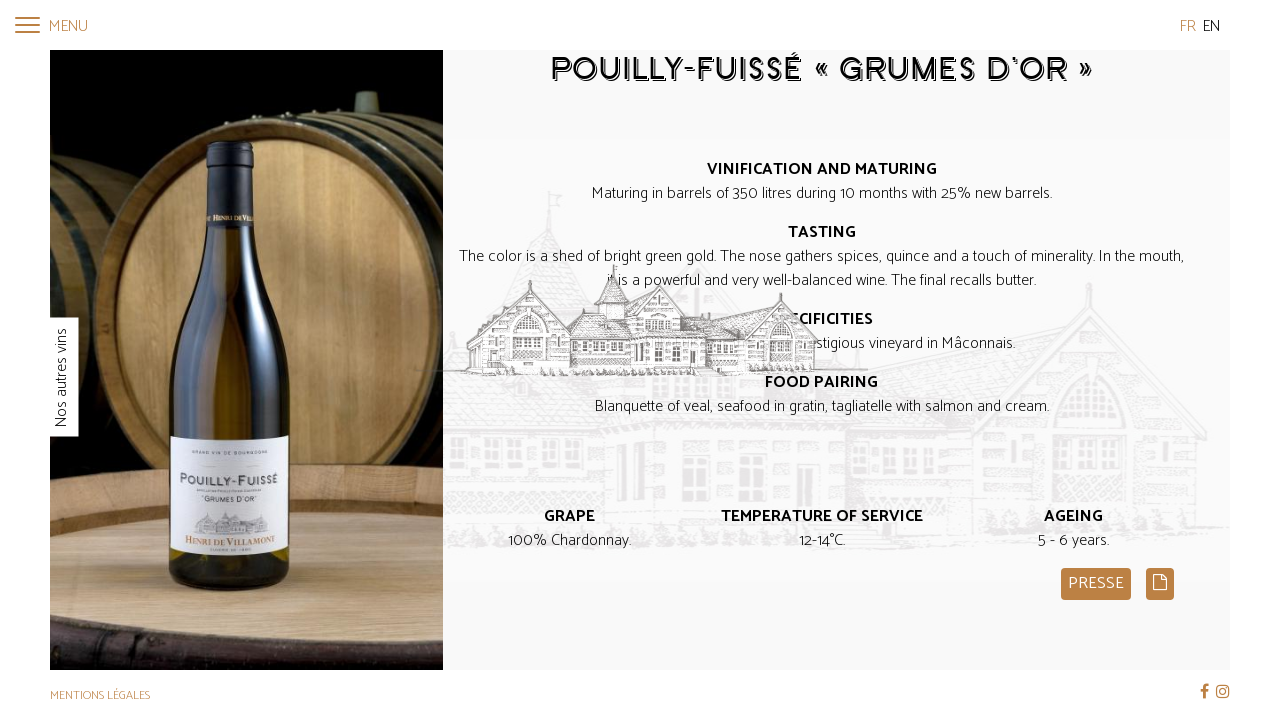

--- FILE ---
content_type: text/html; charset=UTF-8
request_url: https://www.henridevillamont.fr/index.php/en/vins-henri-de-villamont/pouilly-fuisse-grumes-dor-nos-vins-blancs
body_size: 8443
content:
<!DOCTYPE html><html lang="en" dir="ltr" prefix="content: http://purl.org/rss/1.0/modules/content/ dc: http://purl.org/dc/terms/ foaf: http://xmlns.com/foaf/0.1/ og: http://ogp.me/ns# rdfs: http://www.w3.org/2000/01/rdf-schema# schema: http://schema.org/ sioc: http://rdfs.org/sioc/ns# sioct: http://rdfs.org/sioc/types# skos: http://www.w3.org/2004/02/skos/core# xsd: http://www.w3.org/2001/XMLSchema# "><head><meta charset="utf-8" /><script>(function(i,s,o,g,r,a,m){i["GoogleAnalyticsObject"]=r;i[r]=i[r]||function(){(i[r].q=i[r].q||[]).push(arguments)},i[r].l=1*new Date();a=s.createElement(o),m=s.getElementsByTagName(o)[0];a.async=1;a.src=g;m.parentNode.insertBefore(a,m)})(window,document,"script","https://www.google-analytics.com/analytics.js","ga");ga("create", "UA-39457235-46", {"cookieDomain":"auto"});ga("set", "anonymizeIp", true);ga("send", "pageview");</script><meta name="title" content="Pouilly-Fuissé | Domaine Henri De Villamont" /><meta name="geo.position" content="47.062932, 4.822101" /><meta name="geo.region" content="FR" /><meta name="geo.placename" content="Savigny les Beaune" /><link rel="canonical" href="https://www.henridevillamont.fr/index.php/en/vins-henri-de-villamont/pouilly-fuisse-grumes-dor-nos-vins-blancs" /><meta name="generator" content="Henri de Villamont" /><meta name="Generator" content="Drupal 8 (https://www.drupal.org)" /><meta name="MobileOptimized" content="width" /><meta name="HandheldFriendly" content="true" /><meta name="viewport" content="width=device-width, initial-scale=1.0" /><script type="text/javascript" id="Cookiebot" src="https://consent.cookiebot.com/uc.js" data-cbid="43d177ed-f298-4086-b794-a1a17e502e68" async="async"></script><link rel="shortcut icon" href="/sites/default/files/favicon.png" type="image/png" /><link rel="alternate" hreflang="fr" href="https://www.henridevillamont.fr/index.php/fr/vins-henri-de-villamont/pouilly-fuisse-grumes-dor-nos-vins-blancs" /><link rel="alternate" hreflang="en" href="https://www.henridevillamont.fr/index.php/en/vins-henri-de-villamont/pouilly-fuisse-grumes-dor-nos-vins-blancs" /><link rel="revision" href="https://www.henridevillamont.fr/index.php/en/vins-henri-de-villamont/pouilly-fuisse-grumes-dor-nos-vins-blancs" /><title>Pouilly-Fuissé | Domaine Henri De Villamont</title><link rel="stylesheet" media="all" href="/sites/default/files/css/css_5EllVi1b3Gbajb3iMb2DExBgtG7VObXZCf4K2WzKDeU.css?sugghv" /><link rel="stylesheet" media="all" href="/sites/default/files/css/css_39tmj603QL9CGbVxw5eH5WsoLpzFF5bcEBvJ9dM9mwM.css?sugghv" /><link rel="stylesheet" media="all" href="https://fonts.googleapis.com/css?family=Catamaran:200,300,400,700" /><link rel="stylesheet" media="all" href="https://maxcdn.bootstrapcdn.com/font-awesome/4.6.3/css/font-awesome.min.css" /><link rel="stylesheet" media="all" href="/sites/default/files/css/css_9vvovGMqXutnhkEQrfQiR_ZMG3MC3M6jxYKjAl6fbXU.css?sugghv" /><link rel="stylesheet" media="all" href="https://unpkg.com/leaflet@1.0.2/dist/leaflet.css" /><link rel="stylesheet" media="all" href="/sites/default/files/css/css_WVMs7FU8Cb_j8diJvcAUIXVjLZ5LWF2wAA1peQry0Ik.css?sugghv" /><link rel="stylesheet" media="all" href="https://cdnjs.cloudflare.com/ajax/libs/ekko-lightbox/5.3.0/ekko-lightbox.css" /><link rel="stylesheet" media="all" href="/sites/default/files/css/css_ySh079iuE3mivnJyGIqRkoWXfZktffgMFGURaGyQWL4.css?sugghv" /><meta name="format-detection" content="telephone=yes"> <!--[if lte IE 8]><script src="/core/assets/vendor/html5shiv/html5shiv.min.js?v=3.7.3"></script><![endif]--></head><body class="path-node page-node-type-vins lang-en"> <a href="#main-content" class="visually-hidden focusable skip-link"> Skip to main content </a><div class="dialog-off-canvas-main-canvas" data-off-canvas-main-canvas><div class="borders"><div class="bt"></div><div class="br"></div><div class="bb"></div><div class="bl"></div></div> <section id="intro" class="row d-flex justify-content-center align-items-center"><div id="logozone"> <svg version="1.1" xmlns="http://www.w3.org/2000/svg" xmlns:xlink="http://www.w3.org/1999/xlink" x="0px" y="0px" viewBox="0 0 348.9 153.9" style="enable-background:new 0 0 348.9 153.9;" xml:space="preserve"> <g id="logo"> <g id="villamont"> <path class="st0" d="M9.5,114.6v7.8c0,2.2,0.5,2.8,3,3.4v0.7H1v-0.7c3-0.8,3.1-1.6,3.1-4v-15.7c0-2.2-0.5-2.8-3.1-3.4V102h11.6 v0.7c-2.3,0.5-3,1.2-3,3.3v6.9h11.8v-6.7c0-2.2-0.5-2.8-3.1-3.4V102h11.6v0.7c-2.9,0.8-3.1,1.4-3.1,4v15.7c0,2.2,0.5,2.8,3.1,3.4 v0.7H18.3v-0.7c2.9-0.7,3.1-1.6,3.1-4v-7.2H9.5z"/> <path class="st0" d="M46.3,119.8h-0.6c-0.2-1.7-1.1-2.5-2.7-2.5h-3.5v5.8c0,1.8,0.7,2.4,2.7,2.4h1.1c2.4,0,3.5-1.8,4.1-3.7H48 l-0.4,4.8h-15V126c2.2-0.5,2.5-1.1,2.5-3.2v-12.6c0-1.7-0.4-2.3-2.5-2.7v-0.6h14.8v4.4h-0.6c-0.6-2.5-1.4-3.3-3.6-3.3h-3.8v8.1H43 c1.6,0,2.3-0.7,2.7-2.5h0.6V119.8z"/> <path class="st0" d="M67.9,126.8h-0.6l-14.1-16v12c0,2.2,0.6,2.8,2.9,3.1v0.6h-6.8V126c2.1-0.3,2.6-1.5,2.6-3.4v-13.2 c-1.5-1.5-1.8-1.8-2.6-1.9v-0.6h5.9l11.5,13.2v-8.8c0-2.4-0.4-3.3-2.5-3.8v-0.6h6.7v0.6c-2.3,0.1-2.9,1.5-2.9,3.2V126.8z"/> <path class="st0" d="M74.5,110.2c0-1.6-0.4-2.3-2.5-2.7v-0.6h9.3c5.4,0,7.6,2.2,7.6,4.9c0,2-1.1,3.9-4,4.7v0.1 c2.2,0.5,4.3,6.8,6.1,8.6c0.5,0.5,0.9,0.7,1.8,0.8v0.6h-5.7c-2.2-2.6-3.6-7-5.1-8.5c-0.9-0.9-1.5-0.9-3.3-0.9v6 c0,1.7,0.7,2.5,2.5,2.8v0.6h-9.3V126c1.6-0.1,2.5-0.9,2.5-2.5V110.2z M78.9,116.1c3.7,0.3,5.4-0.9,5.4-4.2c0-2.5-1.4-3.9-4.1-3.9 h-1.3V116.1z"/> <path class="st0" d="M101.5,123.2c0,1.7,0.4,2.3,2.5,2.8v0.6h-9.3V126c2.4-0.6,2.5-1.3,2.5-3.2v-12.6c0-1.7-0.4-2.2-2.5-2.8v-0.6 h9.3v0.6c-2.4,0.5-2.5,1.3-2.5,3.2V123.2z"/> <path class="st0" d="M116.5,110.3c0-1.8-0.4-2.3-2.5-2.8v-0.6h10c8.1,0,11.8,4.8,11.8,10.1c0,5.6-3.9,9.6-10.5,9.6H114V126 c2.4-0.6,2.5-1.2,2.5-3.2V110.3z M120.9,123.1c0,1.6,0.7,2.3,3.2,2.3c4.6,0,7.2-3.2,7.2-8.7c0-4.7-2.3-8.8-7.8-8.8h-2.6V123.1z"/> <path class="st0" d="M151.9,119.8h-0.6c-0.2-1.7-1.1-2.5-2.7-2.5H145v5.8c0,1.8,0.7,2.4,2.7,2.4h1.1c2.4,0,3.5-1.8,4.1-3.7h0.6 l-0.4,4.8h-15V126c2.2-0.5,2.5-1.1,2.5-3.2v-12.6c0-1.7-0.4-2.3-2.5-2.7v-0.6H153v4.4h-0.6c-0.6-2.5-1.4-3.3-3.6-3.3H145v8.1h3.5 c1.6,0,2.3-0.7,2.7-2.5h0.6V119.8z"/> <path class="st0" d="M171.9,127.2h-0.8l-7.8-19.7c-1.4-3.5-2.2-4.5-4.3-4.8V102h11.2v0.7c-2.4,0.4-2.3,1.8-1.6,3.5l4.9,12.5 l4.4-11.8c0.8-2.1,0.6-3.7-2.3-4.2V102h8.1v0.7c-2.4,0.5-3.3,2-4.2,4.5L171.9,127.2z"/> <path class="st0" d="M192.6,123.2c0,1.7,0.4,2.3,2.5,2.8v0.6h-9.3V126c2.4-0.6,2.5-1.3,2.5-3.2v-12.6c0-1.7-0.4-2.2-2.5-2.8v-0.6 h9.3v0.6c-2.4,0.5-2.5,1.3-2.5,3.2V123.2z"/> <path class="st0" d="M204.5,123.3c0,1.6,0.7,2.1,3.1,2.1c2.4,0,3.5-0.7,5.1-4h0.6l-0.6,5.1h-15V126c2.3-0.6,2.5-1.1,2.5-3.2v-12.6 c0-1.7-0.4-2.2-2.5-2.8v-0.6h9.3v0.6c-2,0.5-2.5,0.9-2.5,2.6V123.3z"/> <path class="st0" d="M221.7,123.3c0,1.6,0.7,2.1,3.1,2.1c2.4,0,3.5-0.7,5.1-4h0.6l-0.6,5.1h-15V126c2.3-0.6,2.5-1.1,2.5-3.2v-12.6 c0-1.7-0.4-2.2-2.5-2.8v-0.6h9.3v0.6c-2,0.5-2.5,0.9-2.5,2.6V123.3z"/> <path class="st0" d="M243.9,119.9h-7l-1,2.6c-0.7,1.8-0.6,2.9,1.6,3.4v0.6h-6.4V126c1.9-0.3,2.9-2.2,3.7-4.5l5.6-15.1h2.7l6,15.7 c1.1,2.8,1.9,3.7,3.7,3.9v0.6h-9.6V126c2.5-0.5,2.6-1.1,1.8-3L243.9,119.9z M240.4,110.6l-2.9,8h5.8L240.4,110.6z"/> <path class="st0" d="M280.1,122.9c0.2,1.7,1.1,2.7,3,3.1v0.6h-9.7V126c2.2-0.5,2.5-1.8,2.2-4.3l-1.6-11.2h-0.1l-6.4,16.1h-0.7 l-6.3-16.1h-0.1l-1.7,11.6c-0.3,2.3,0.1,3.8,2.3,4v0.6h-7.1V126c2.1-0.1,3-1.3,3.5-4.3l1.9-12.8c-0.8-0.8-1.8-1.3-2.9-1.3v-0.6 h7.1l5.1,13l5.2-13h6.7v0.6c-2,0.4-2.5,1.4-2.2,3.2L280.1,122.9z"/> <path class="st0" d="M295.7,127.1c-6.2,0-10.7-4.3-10.7-10.3c0-6,4.5-10.3,10.7-10.3c6.2,0,10.7,4.3,10.7,10.3 C306.4,122.8,302,127.1,295.7,127.1z M295.7,107.5c-3.9,0-6,3.2-6,9.4c0,4.7,1.5,9,6,9c3.3,0,6-2.6,6-9.1 C301.7,111.4,300,107.5,295.7,107.5z"/> <path class="st0" d="M326.9,126.8h-0.6l-14.1-16v12c0,2.2,0.6,2.8,2.9,3.1v0.6h-6.8V126c2.1-0.3,2.6-1.5,2.6-3.4v-13.2 c-1.5-1.5-1.8-1.8-2.6-1.9v-0.6h5.9l11.5,13.2v-8.8c0-2.4-0.4-3.3-2.5-3.8v-0.6h6.7v0.6c-2.3,0.1-2.9,1.5-2.9,3.2V126.8z"/> <path class="st0" d="M335,126.6V126c2.1-0.4,2.5-1.1,2.5-3v-15h-2c-2.4,0-3.7,1-4.4,3.2h-0.6l0.2-4.7h0.6c0.2,0.1,0.6,0.2,0.9,0.3 c0.4,0.1,0.7,0.1,1,0.1H346c0.6,0,1.5-0.1,1.9-0.4h0.6l0.2,4.7h-0.6c-0.7-2.2-2-3.2-4.4-3.2h-2v15.1c0,1.9,0.6,2.6,2.4,2.9v0.6 H335z"/> </g> <g id="cuverie"> <path class="st1" d="M110,145.5c-0.8,1.4-2.1,2.2-3.7,2.2c-2.4,0-4.2-1.8-4.2-4.2c0-2.5,1.8-4.3,4.2-4.3c1.5,0,2.8,0.7,3.5,1.9 l-0.8,0.6c-0.5-1-1.5-1.5-2.7-1.5c-1.8,0-3.2,1.4-3.2,3.3c0,1.9,1.4,3.3,3.2,3.3c1.3,0,2.3-0.6,2.9-1.8L110,145.5z"/> <path class="st1" d="M114.1,144.7c0,1.7,0.5,2.1,2.3,2.1c1.9,0,2.3-0.4,2.3-2.1v-5.2h1v5.5c0,2-0.9,2.8-3.3,2.8 c-2.4,0-3.3-0.8-3.3-2.8v-5.5h1V144.7z"/> <path class="st1" d="M126.1,147.5l-3.9-8.1h1.1l3.1,6.5l3.1-6.5h1.1l-3.9,8.1H126.1z"/> <path class="st1" d="M133.3,139.4h6.4v0.9h-5.4v2.4h3.2v0.9h-3.2v2.9h5.7v0.9h-6.7V139.4z"/> <path class="st1" d="M143,139.4h4.6c1.6,0,2.5,0.8,2.5,2.3c0,1.1-0.7,2.1-1.9,2.3l2,3.6h-1.1l-2-3.5H144v3.5h-1V139.4z M147.6,143 c1,0,1.5-0.5,1.5-1.3c0-0.8-0.5-1.4-1.5-1.4H144v2.7H147.6z"/> <path class="st1" d="M153.5,139.4h1v8.2h-1V139.4z"/> <path class="st1" d="M158.5,139.4h6.4v0.9h-5.4v2.4h3.2v0.9h-3.2v2.9h5.7v0.9h-6.7V139.4z"/> <path class="st1" d="M182.4,143.5c0,2.3-1.6,4-4.3,4h-3.5v-8.1h3.5C180.8,139.4,182.4,141.1,182.4,143.5z M175.7,140.3v6.2h2.5 c2.1,0,3.2-1.3,3.2-3.1c0-1.8-1.2-3.1-3.2-3.1H175.7z"/> <path class="st1" d="M185.7,139.4h6.4v0.9h-5.4v2.4h3.2v0.9h-3.2v2.9h5.7v0.9h-6.7V139.4z"/> <path class="st1" d="M205.2,139.8h1v7.8h-1V139.8z"/> <path class="st1" d="M221.1,145.1c0,1.5-1.4,2.6-3.8,2.6c-2.5,0-3.9-1.1-3.9-2.6c0-0.9,0.5-1.6,1.4-2c-0.6-0.4-0.9-0.8-0.9-1.4 c0-1.2,1.2-2.1,3.3-2.1c2.1,0,3.3,0.9,3.3,2.1c0,0.6-0.3,1.1-0.9,1.4C220.6,143.6,221.1,144.2,221.1,145.1z M217.2,146.8 c1.8,0,2.8-0.7,2.8-1.7c0-1.1-1-1.5-2.8-1.5c-1.8,0-2.8,0.3-2.8,1.5C214.4,146.1,215.4,146.8,217.2,146.8z M217.2,140.6 c-1.5,0-2.3,0.5-2.3,1.1c0,0.6,0.8,1,2.3,1c1.5,0,2.3-0.4,2.3-1.1C219.5,141.1,218.7,140.6,217.2,140.6z"/> <path class="st1" d="M232.6,145.1c0,1.5-1.4,2.6-3.9,2.6c-2.5,0-3.9-1.1-3.9-2.6c0-0.9,0.5-1.6,1.4-2c-0.6-0.4-0.9-0.8-0.9-1.4 c0-1.2,1.2-2.1,3.3-2.1c2.1,0,3.3,0.9,3.3,2.1c0,0.6-0.3,1.1-0.9,1.4C232.2,143.6,232.6,144.2,232.6,145.1z M228.8,146.8 c1.8,0,2.8-0.7,2.8-1.7c0-1.1-1-1.5-2.8-1.5c-1.8,0-2.8,0.3-2.8,1.5C226,146.1,227,146.8,228.8,146.8z M228.8,140.6 c-1.5,0-2.3,0.5-2.3,1.1c0,0.6,0.8,1,2.3,1c1.5,0,2.3-0.4,2.3-1.1C231,141.1,230.3,140.6,228.8,140.6z"/> <path class="st1" d="M235.9,143.7c0-2.3,1.8-4.1,4.5-4.1c2.6,0,4.5,1.8,4.5,4.1c0,2.3-1.8,4-4.5,4 C237.7,147.7,235.9,146,235.9,143.7z M243.7,143.7c0-1.7-1.4-3.1-3.4-3.1c-2,0-3.4,1.4-3.4,3.1c0,1.7,1.4,3.1,3.4,3.1 C242.3,146.8,243.7,145.4,243.7,143.7z"/> </g> </g> <g id="gravure"> <image style="overflow:visible;" width="1234" height="375" id="GtDnyM_2_" xlink:href="/themes/hdv/images/cuverie.png" transform="matrix(0.239 0 0 0.239 25.0117 2.2898)"> </image> </g> <g id="outline"> <path id="horizon" class="st2 path" d="M1.3,85.1l37,0.2l0.4-0.5l0.9,0.2V84h0.9l0.3-1.2h1.6V69.4l-1.9-0.9l-0.3-4.7l8.1-6.2l1-4.6h2.2 l0.9-3.4l3.3,0.4l0.6-2.9l3.1,0.5l1.2-3.8v-1.1h5.1l1.6-1.4l1.7-4.2l-0.7-0.9l1-0.4l0.6,0.7l3.2,0.1l14.2-11.9l0.6-1.4l0.3-4 l0.2-3.2h0.8v3.2c-0.2,0.2,0.5,4.3,0.5,4.3l26.7,28.8L129,41.9l1.1-3.8l0.8,2.7l10.6,0.4V35l-2.7-0.6l-0.5-0.6l4-3l7-14.8l3.4-2.8 l0.3-9.5l0.3,9l9.2,17.1l2,1.8l0.4,0.4l-2.9,1.1l0.3,1.4L184.3,24l3.2-4l1.2-0.2l19.1,23.3l0,0.9l12.7,0.3l0.5-2.7h0.5l0.1,2.8 l3.9,2.2l0.4-0.9l0.3-4.8h0.8l-0.1,4.8l0.9,1.2l48.4-10.6l4.6-4.8l0.4-5.8h1l-0.1,5.8l27.8,30.1v1.7l-0.8,0.1l-1.8-0.1l-0.1,21 l41.6-0.1"/> </g> </svg></div> </section> <section id="switcher"><div class="region region-lang-switcher"><div class="language-switcher-language-url block block-language block-language-blocklanguage-interface" id="block-hdv-languageswitcher" role="navigation"><ul class="links"><li hreflang="fr" data-drupal-link-system-path="node/12" class="fr"><a href="/index.php/fr/vins-henri-de-villamont/pouilly-fuisse-grumes-dor-nos-vins-blancs" class="language-link" hreflang="fr" data-drupal-link-system-path="node/12">Fr</a></li><li hreflang="en" data-drupal-link-system-path="node/12" class="en is-active"><a href="/index.php/en/vins-henri-de-villamont/pouilly-fuisse-grumes-dor-nos-vins-blancs" class="language-link is-active" hreflang="en" data-drupal-link-system-path="node/12">En</a></li></ul></div></div> </section><ul id="socials"><li><a href="https://www.facebook.com/Henri-De-Villamont-991412220946539/" target="_blank"><i class="fa fa-facebook"></i></a></li><li><a href="https://www.instagram.com/henri_de_villamont/" target="_blank"><i class="fa fa-instagram"></i></a></li></ul><ul id="mentions"><li><a href="/mentions-legales">Mentions légales</a></li></ul> <button id="trigger--menu" class=".d-block .navbar-toggle hamburger hamburger--squeeze" type="button" aria-controls="sidebar" aria-label="Toggle navigation"> <span class="hamburger-box"> <span class="hamburger-inner"></span> </span> Menu </button><section id="barba-wrapper" class="pt-perspective"><div class="barba-container pt-page pt-page-page pt-page-current" data-namespace="homepage"><div class="region region-primary-menu"> <nav role="navigation" aria-labelledby="block-hdv-main-menu-menu" id="block-hdv-main-menu" class="block block-menu navigation menu--main"><h2 class="visually-hidden" id="block-hdv-main-menu-menu">Navigation principale</h2><div id="collapseMenu" class="navbar d-flex col-sm-8 col-md-6 justify-content-center align-items-center position-fixed"><ul class="nav navbar-nav flex-column text-center justify-content-center" role="menu" aria-labelledby="dropdownMenu"><li class="dropdown"> <a href="" class="sfnewrepublic text-uppercase">Grands Vins de Bourgogne <span class="caret"></span></a><ul class="submenu" role="menu" aria-labelledby="dLabel"><li class="px-2"><a href="/en/burgundy-wine-estate/history" data-drupal-link-system-path="node/45">History</a></li><li class="px-2"><a href="/en/node/38" data-drupal-link-system-path="node/38">Our work</a></li><li class="px-2"><a href="/en/vins-henri-de-villamont/2" data-drupal-link-system-path="vins-henri-de-villamont/2">Our white wines</a></li><li class="px-2"><a href="/en/vins-henri-de-villamont/1" data-drupal-link-system-path="vins-henri-de-villamont/1">Our red wines</a></li><li class="px-2"><a href="/en/vins-henri-de-villamont/recompenses" data-drupal-link-system-path="vins-henri-de-villamont/recompenses">La presse en parle</a></li></ul></li><li class="dropdown"> <a href="" class="sfnewrepublic text-uppercase">Oenotourisme <span class="caret"></span></a><ul class="submenu" role="menu" aria-labelledby="dLabel"><li class="px-2"><a href="/en/burgundy-wine-estate/reception" data-drupal-link-system-path="node/40">Reception</a></li><li class="px-2"><a href="/en/oenotourisme-bourgogne/our-tasting-formulas" class="inline no-barba" data-drupal-link-system-path="node/39">Our tasting formulas</a></li><li class="px-2"><a href="/en/phototheque" data-drupal-link-system-path="phototheque">Photothèque</a></li><li class="px-2"><a href="/en/node/43" data-drupal-link-system-path="node/43">Our accomplishments</a></li></ul></li><li class="px-2 toto"><a href="/en" class="inline no-barba" data-drupal-link-system-path="&lt;front&gt;">Homepage</a></li><li class="px-2 toto"><a href="/en/burgundy-wine-estate/news-room" class="inline" data-drupal-link-system-path="node/46">News</a></li><li class="px-2 toto"><a href="/en/contacter-domaine-henri-de-villamont" class="no-barba" data-drupal-link-system-path="contact/feedback">Contact</a></li></ul><p id="schenk" class=""><a href="https://www.schenk-wine.com/" target="_blank"><img src="/themes/hdv/images/schenk-logo.png"></a><span>&nbsp; Member of the schenk family</span></p></div> </nav></div><div id="role-main" class="container-fluid o-1"><div class="region region-highlighted"><div data-drupal-messages-fallback class="hidden"></div></div> <main role="main"> <a id="main-content" tabindex="-1"></a><div class="layout-content"><div class="region region-content"><div id="block-hdv-content" class="block block-system block-system-main-block"> <article role="article" about="/index.php/en/vins-henri-de-villamont/pouilly-fuisse-grumes-dor-nos-vins-blancs" class="row d-flex justify-content-center m-0 h-100 node node--type-vins node--view-mode-full"> <section id="colcenter" class="col-sm-4 h-100 p-0"><div class="listbutton">Nos autres vins</div><div class="wineList position-fixed d-flex flex-column justify-content-flex-start align-items-center col-4"> <button id="closeWineList" class=".d-block .navbar-toggle hamburger hamburger--squeeze is-active" type="button" aria-controls="sidebar" aria-label="Toggle navigation"> <span class="hamburger-box"> <span class="hamburger-inner"></span> </span> </button><div class="views-element-container"><div class="view view-liste-vins view-id-liste_vins view-display-id-navigation js-view-dom-id-7144fc8d3b009af39ca25cc098f44ecbd5b6a76d2ded5bfbee96869a60787fd7"><div class="view-content"><ul class="navigationWine"><li> <a href="/index.php/en/vins-henri-de-villamont/clos-de-vougeot-grand-cru-nos-vins-rouges"> Clos de Vougeot <span>Grand Cru</span></h1> </a></li><li> <a href="/index.php/en/vins-henri-de-villamont/corton-renardes-grand-cru-nos-vins-rouges"> Corton Renardes <span>Grand Cru</span></h1> </a></li><li> <a href="/index.php/en/vins-henri-de-villamont/corton-charlemagne-grand-cru-nos-vins-blancs"> Corton-Charlemagne <span>Grand Cru</span></h1> </a></li><li> <a href="/index.php/en/vins-henri-de-villamont/grands-echezeaux-grand-cru-recolte-du-domaine-nos-vins-rouges"> Grands-Echezeaux <span>Grand Cru Récolte du domaine</span></h1> </a></li><li> <a href="/index.php/en/vins-henri-de-villamont/chambolle-musigny-1er-cru-les-chatelots-nos-vins-rouges"> Chambolle-Musigny 1er Cru <span>« Les Châtelots »</span></h1> </a></li><li> <a href="/index.php/en/vins-henri-de-villamont/chambolle-musigny-1er-cru-les-baudes-nos-vins-rouges"> Chambolle-Musigny 1er Cru <span>« Les Baudes »</span></h1> </a></li><li> <a href="/index.php/en/vins-henri-de-villamont/chambolle-musigny-1er-cru-les-feusselottes-nos-vins-rouges"> Chambolle-Musigny 1er Cru <span>« Les Feusselottes »</span></h1> </a></li><li> <a href="/index.php/en/vins-henri-de-villamont/chambolle-musigny-1er-cru-les-groseilles-nos-vins-rouges"> Chambolle-Musigny 1er Cru <span>« Les Groseilles »</span></h1> </a></li><li> <a href="/index.php/en/vins-henri-de-villamont/chassagne-montrachet-1er-cru-morgeot-nos-vins-blancs"> Chassagne-Montrachet 1er Cru <span>« Morgeot »</span></h1> </a></li><li> <a href="/index.php/en/vins-henri-de-villamont/chassagne-montrachet-1er-cru-les-embazees-nos-vins-blancs"> Chassagne-Montrachet 1er Cru <span>« Les Embazées »</span></h1> </a></li><li> <a href="/index.php/en/vins-henri-de-villamont/meursault-1er-cru-les-caillerets-nos-vins-blancs"> Meursault 1er Cru <span>« Les Caillerets »</span></h1> </a></li><li> <a href="/index.php/en/vins-henri-de-villamont/meursault-1er-cru-les-boucheres-nos-vins-blancs"> Meursault 1er Cru <span>« Les Bouchères »</span></h1> </a></li><li> <a href="/index.php/en/vins-henri-de-villamont/montagny-1er-cru-nos-vins-blancs"> Montagny 1er Cru <span></span></h1> </a></li><li> <a href="/index.php/en/vins-henri-de-villamont/pommard-1er-cru-clos-de-verger-nos-vins-rouges"> Pommard 1er Cru <span>« Clos de verger »</span></h1> </a></li><li> <a href="/index.php/en/vins-henri-de-villamont/puligny-montrachet-1er-cru-sous-le-puits-nos-vins-blancs"> Puligny-Montrachet 1er Cru <span>« Sous le puits »</span></h1> </a></li><li> <a href="/index.php/en/vins-henri-de-villamont/saint-aubin-1er-cru-les-champlots-nos-vins-blancs"> Saint-Aubin 1er Cru <span>« Les Champlots »</span></h1> </a></li><li> <a href="/index.php/en/vins-henri-de-villamont/savigny-les-beaune-clos-des-guettes-nos-vins-rouges"> Savigny-Lès-Beaune <span>« Clos des Guettes »</span></h1> </a></li><li> <a href="/index.php/en/vins-henri-de-villamont/savigny-les-beaune-1er-cru-clos-des-guettes-white-monopole-nos-vins-blancs"> Savigny-Lès-Beaune 1er Cru <span>« Clos des Guettes » White Monopole</span></h1> </a></li><li> <a href="/index.php/en/vins-henri-de-villamont/auxey-duresses-la-canee-nos-vins-blancs"> Auxey-Duresses <span>« La Canée »</span></h1> </a></li><li> <a href="/index.php/en/vins-henri-de-villamont/chambolle-musigny-nos-vins-rouges"> Chambolle-Musigny <span></span></h1> </a></li><li> <a href="/index.php/en/vins-henri-de-villamont/chorey-les-beaune-nos-vins-rouges"> Chorey-Lès-Beaune <span></span></h1> </a></li><li> <a href="/index.php/en/vins-henri-de-villamont/fixin-nos-vins-rouges"> Fixin <span></span></h1> </a></li><li> <a href="/index.php/en/vins-henri-de-villamont/gevrey-chambertin-nos-vins-rouges"> Gevrey-Chambertin <span></span></h1> </a></li><li> <a href="/index.php/en/vins-henri-de-villamont/meursault-nos-vins-blancs"> Meursault <span></span></h1> </a></li><li> <a href="/index.php/en/vins-henri-de-villamont/monthelie-nos-vins-blancs"> Monthélie <span></span></h1> </a></li><li> <a href="/index.php/en/vins-henri-de-villamont/nuits-saint-georges-nos-vins-rouges"> Nuits-Saint-Georges <span></span></h1> </a></li><li> <a href="/index.php/en/vins-henri-de-villamont/pommard-nos-vins-rouges"> Pommard <span></span></h1> </a></li><li> <a href="/index.php/en/vins-henri-de-villamont/rully-nos-vins-blancs"> Rully <span></span></h1> </a></li><li> <a href="/index.php/en/vins-henri-de-villamont/santenay-les-champs-claude-red-wine"> Santenay <span>&quot;les Champs Claude&quot; </span></h1> </a></li><li> <a href="/index.php/en/vins-henri-de-villamont/savigny-les-beaune-le-village-monopole-red-wine"> Savigny-lès-Beaune <span>&quot;le Village&quot; Monopole </span></h1> </a></li><li> <a href="/index.php/en/vins-henri-de-villamont/savigny-les-beaune-le-village-harvest-domain-nos-vins-blancs"> Savigny-Lès-Beaune <span>« Le Village » Harvest of the Domain</span></h1> </a></li><li> <a href="/index.php/en/vins-henri-de-villamont/bourgogne-chardonnay-cuvee-prestige-nos-vins-blancs"> Bourgogne Chardonnay <span>« Cuvée Prestige »</span></h1> </a></li><li> <a href="/index.php/en/vins-henri-de-villamont/bourgogne-pinot-noir-cuvee-prestige-nos-vins-rouges"> Bourgogne Pinot Noir <span>« Cuvée Prestige »</span></h1> </a></li><li> <a href="/index.php/en/vins-henri-de-villamont/cremant-de-bourgogne-rose-nos-vins-blancs"> Crémant de Bourgogne <span>Rosé</span></h1> </a></li><li> <a href="/index.php/en/vins-henri-de-villamont/cremant-de-bourgogne-brut-blanc-de-blancs-nos-vins-blancs"> Crémant de Bourgogne <span>Brut Blanc de Blancs</span></h1> </a></li><li> <a href="/index.php/en/vins-henri-de-villamont/vin-mousseux-de-qualite-blanc-de-blancs-nos-vins-blancs"> Vin mousseux de Qualité <span>Blanc de Blancs</span></h1> </a></li></ul></div></div></div></div> <img src="/sites/default/files/styles/large/public/2018-09/pouilly_0.jpg?itok=xnXz5RGT" alt="Pouilly Fuissé" /> </section> <section class="col-sm-8 row"><h1 class="sfnewrepublic mb-0 col-12">Pouilly-Fuissé « Grumes d’or »</h1><div id="colright" class="col-sm-12 opacity-0"><div class="card"> <span>Vinification and maturing</span><p>Maturing in barrels of 350 litres during 10 months with 25% new&nbsp;barrels.</p></div><div class="card"> <span>Tasting</span><p>The color is a shed of bright green gold. The nose gathers spices, quince and a touch of minerality. In the mouth, it is a powerful and very well-balanced wine. The final recalls butter.</p></div><div class="card"> <span>Specificities</span><p>Pouilly-Fuissé is the most prestigious vineyard in Mâconnais.</p></div><div class="card"> <span>Food pairing</span><p>Blanquette of veal, seafood in gratin, tagliatelle with salmon and cream.</p></div></div><div id="colleft" class="col-sm-12"><div id="displayZone" class="opacity-0 row"><div class="card col-sm-4"> <span>Grape</span><p>100% Chardonnay.</p></div><div class="card col-sm-4"> <span>Temperature of service</span><p>12-14°C.</p></div><div class="card col-sm-4"> <span>Ageing</span><p>5 - 6 years.</p></div></div><div id="buttonZone" class="opacity-0 text-right"> <button class="btn btnHdv" id="presse">Presse</button> <a target="_blank" class="btn btnHdv no-barba" href="/sites/default/files/2018-09/FT%20Pouilly%20Fuisse%CC%81%20Grumes%20d%27or.pdf"><i class="fa fa-file-o"></i></a></div></div> </section><div id="recompense" class="position-fixed d-flex flex-column justify-content-center col-4"> <button id="closeAwards" class=".d-block .navbar-toggle hamburger hamburger--squeeze is-active" type="button" aria-controls="sidebar" aria-label="Toggle navigation"> <span class="hamburger-box"> <span class="hamburger-inner"></span> </span> </button><h2 class="text-transform mb-3 text-center">Presse &amp; Récompense</h2> <article class="row justify-content-center d-flex flex-column align-items-center"><div class="paragraph text-center paragraph--type--concours"><p class="vintage m-0">Millésime 2015</p><p class="m-0"><strong>Sakura Japan Women&#039;s Win Award 2017</strong></p><p class="mb-3">Gold Medal</p></div><div class="paragraph text-center paragraph--type--concours"><p class="vintage m-0">Millésime 2015</p><p class="m-0"><strong>Concours des Grands Vins de France Mâcon 2017</strong></p><p class="mb-3">Gold Medal</p></div><div class="paragraph text-center paragraph--type--concours"><p class="vintage m-0">Millésime 2014</p><p class="m-0"><strong>Wine Enthusiast 2016</strong></p><p class="mb-3">90 / 100</p></div><div class="paragraph text-center paragraph--type--concours"><p class="vintage m-0">Millésime 2016</p><p class="m-0"><strong>Wine Enthusiast 2019</strong></p><p class="mb-3">88/100</p></div><div class="paragraph text-center paragraph--type--concours"><p class="vintage m-0">Millésime 2015</p><p class="m-0"><strong>Concours des vins de Bruxelles</strong></p><p class="mb-3">Médaille d&#039;or</p></div> </article></div> </article></div></div></div> </main></div></div></section></div><script type="application/json" data-drupal-selector="drupal-settings-json">{"path":{"baseUrl":"\/index.php\/","scriptPath":null,"pathPrefix":"en\/","currentPath":"node\/12","currentPathIsAdmin":false,"isFront":false,"currentLanguage":"en","themeUrl":"themes\/hdv"},"pluralDelimiter":"\u0003","google_analytics":{"trackOutbound":true,"trackMailto":true,"trackDownload":true,"trackDownloadExtensions":"7z|aac|arc|arj|asf|asx|avi|bin|csv|doc(x|m)?|dot(x|m)?|exe|flv|gif|gz|gzip|hqx|jar|jpe?g|js|mp(2|3|4|e?g)|mov(ie)?|msi|msp|pdf|phps|png|ppt(x|m)?|pot(x|m)?|pps(x|m)?|ppam|sld(x|m)?|thmx|qtm?|ra(m|r)?|sea|sit|tar|tgz|torrent|txt|wav|wma|wmv|wpd|xls(x|m|b)?|xlt(x|m)|xlam|xml|z|zip"},"user":{"uid":0,"permissionsHash":"067ddcf185caa1432537965996a1734b2efd4a561543d75e84e2bdc6e21dff51"}}</script><script src="/core/assets/vendor/domready/ready.min.js?v=1.0.8"></script><script src="/core/assets/vendor/jquery/jquery.min.js?v=3.2.1"></script><script src="/core/assets/vendor/jquery/jquery-extend-3.4.0.js?v=3.2.1"></script><script src="/core/assets/vendor/jquery-once/jquery.once.min.js?v=2.2.0"></script><script src="/core/misc/drupalSettingsLoader.js?v=8.7.3"></script><script src="/core/misc/drupal.js?v=8.7.3"></script><script src="/core/misc/drupal.init.js?v=8.7.3"></script><script src="/modules/google_analytics/js/google_analytics.js?v=8.7.3"></script><script src="/modules/messageclose/js/messageclose.js?v=1"></script><script src="/themes/hdv/includes/revslider/revolution/js/jquery.themepunch.tools.min.js?v=1"></script><script src="/themes/hdv/includes/revslider/revolution/js/jquery.themepunch.revolution.min.js?v=1"></script><script src="https://cdn.jsdelivr.net/npm/scrollreveal@4.0.0/dist/scrollreveal.min.js"></script><script src="/themes/hdv/js/scrollrevealparam.js?v=1"></script><script src="/themes/hdv/includes/scrollspeed/jQuery.scrollSpeed.js?v=1"></script><script src="/themes/hdv/includes/social-feed/js/jquery.socialfeed.js?v=1"></script><script src="/themes/hdv/includes/social-feed/bower_components/codebird-js/codebird.js?v=1"></script><script src="/themes/hdv/includes/social-feed/bower_components/doT/doT.min.js?v=1"></script><script src="/themes/hdv/includes/social-feed/bower_components/moment/min/moment.min.js?v=1"></script><script src="/themes/hdv/includes/social-feed/bower_components/moment/locale/fr.js?v=1"></script><script src="/themes/hdv/js/socialfeed-param.js?v=1"></script><script src="https://unpkg.com/leaflet@1.0.2/dist/leaflet.js"></script><script src="/themes/hdv/includes/isotope/imagesloaded.pkgd.min.js?v=1"></script><script src="/themes/hdv/includes/masonry/masonry.pkgd.min.js?v=1"></script><script src="/themes/hdv/includes/isotope/isotope.pkgd.min.js?v=1"></script><script src="/themes/hdv/includes/isotope/isotopeparam.js?v=1"></script><script src="/themes/hdv/includes/barbajs/barba.min.js?v=1"></script><script src="/themes/hdv/includes/barbajs/transition-init.js?v=1"></script><script src="/themes/hdv/includes/barbajs/transition.js?v=1"></script><script src="https://cdnjs.cloudflare.com/ajax/libs/popper.js/1.12.9/umd/popper.min.js"></script><script src="/themes/hdv/includes/bootstrap-4.0/js/bootstrap.min.js?v=1"></script><script src="https://cdnjs.cloudflare.com/ajax/libs/gsap/2.0.2/TweenMax.min.js"></script><script src="/themes/hdv/includes/pace/pace.min.js?v=1"></script><script src="/themes/hdv/includes/pace/paceParam.js?v=1"></script><script src="/themes/hdv/includes/bootstrap-carousel/jquery.touchSwipe.min.js?v=1"></script><script src="/themes/hdv/includes/bootstrap-carousel/responsive_bootstrap_carousel.js?v=1"></script><script src="https://cdnjs.cloudflare.com/ajax/libs/ekko-lightbox/5.3.0/ekko-lightbox.min.js"></script><script src="/themes/hdv/includes/draggable/draggable_background.js?v=1"></script><script src="/themes/hdv/js/gsap-then.browser.js?v=1"></script><script src="/themes/hdv/js/scripts.js?v=1"></script><script src="https://cdnjs.cloudflare.com/ajax/libs/jquery.lazy/1.7.9/jquery.lazy.min.js"></script><script src="https://cdnjs.cloudflare.com/ajax/libs/jquery.lazy/1.7.9/jquery.lazy.plugins.min.js"></script><script src="/core/assets/vendor/jquery.cookie/jquery.cookie.min.js?v=1.4.1"></script><script src="/modules/cookiebot/js/cookiebot.js?sugghv"></script><script src="/modules/lazyload_images/js/lazyload-images.js?sugghv"></script></body></html>

--- FILE ---
content_type: text/css
request_url: https://www.henridevillamont.fr/sites/default/files/css/css_ySh079iuE3mivnJyGIqRkoWXfZktffgMFGURaGyQWL4.css?sugghv
body_size: 11117
content:
input,input:before,input:after{-webkit-user-select:initial;-khtml-user-select:initial;-moz-user-select:initial;-ms-user-select:initial;user-select:initial;}body{font-size:16px;font-family:'Catamaran',sans-serif;color:#000;font-weight:200;background-size:cover;background:#F9F9F9;overflow-x:hidden;}h1,h2,h3,.sfnewrepublic{font-family:'sf_new_republicregular';font-weight:normal;text-transform:uppercase;}textarea:focus,input:focus{outline:none;}a{color:#BC8144;text-decoration:none;transition:all cubic-bezier(0.165,0.840,0.440,1.000) .6s;}a:hover{text-decoration:none;color:black;}a.phone:hover{color:#BC8144;text-shadow:none;}h1 a{color:black;}h1 a:hover{color:#BC8144;}.white{color:white;}::placeholder{color:white;opacity:1;}:-ms-input-placeholder{color:white;}::-ms-input-placeholder{color:white;}#schenk{opacity:1;transition:all ease-in-out;}.toto{display:block;text-align:center;}#schenk a{display:block;text-align:center;}#schenk.hide{opacity:0;}#schenk.hide.none{display:none;}.path-vins-henri-de-villamont .borders div,.page-loaded .borders div,.page-node-type-vins .borders div,.page-node-type-article .borders div,.page-node-type-page .borders div,.path-vins-henri-de-villamont .borders div,.page-node-type-parallax .borders div,.page-node-type-equipe .borders div,.page-node-type-oenotourisme .borders div,.page-node-type-galerie .borders div,.path-phototheque .borders div,.path-contact.lang-en .borders div,.path-frontpage.lang-en .borders div,.path-contact .borders div{background:white;position:fixed;animation-timing-function:linear;z-index:9;}.page-loaded .bt,.page-loaded .bb,.page-node-type-vins .bt,.page-node-type-vins .bb,.path-vins-henri-de-villamont .bt,.path-vins-henri-de-villamont .bb,.page-node-type-parallax .bt,.page-node-type-parallax .bb,.page-node-type-equipe .bt,.page-node-type-equipe .bb,.page-node-type-oenotourisme .bt,.page-node-type-oenotourisme .bb,.page-node-type-galerie .bt,.page-node-type-galerie .bb,.page-node-type-article .bt,.page-node-type-article .bb,.page-node-type-page .bt,.page-node-type-page .bb,.path-phototheque .bt,.path-phototheque .bb,.path-frontpage.lang-en .bb,.path-frontpage.lang-en .bt,.path-contact .bb,.path-contact .bt{width:0%;height:50px;transform-origin:left center;}.page-node-type-vins .bt,.page-node-type-vins .bb,.path-vins-henri-de-villamont .bt,.path-vins-henri-de-villamont .bb,.page-node-type-parallax .bt,.page-node-type-parallax .bb,.page-node-type-equipe .bt,.page-node-type-equipe .bb,.page-node-type-article .bt,.page-node-type-article .bb,.page-node-type-page .bt,.page-node-type-page .bb,.page-node-type-oenotourisme .bt,.page-node-type-oenotourisme .bb,.page-node-type-galerie .bt,.page-node-type-galerie .bb,.path-phototheque .bt,.path-phototheque .bb,.path-contact .bt,.path-contact .bb,.path-frontpage.lang-en .bt,.path-frontpage.lang-en .bb{width:100%;}.page-loaded .bl,.page-loaded .br,.page-node-type-vins .bl,.page-node-type-vins .br,.path-vins-henri-de-villamont .bl,.path-vins-henri-de-villamont .br,.page-node-type-parallax .bl,.page-node-type-parallax .br,.page-node-type-equipe .bl,.page-node-type-equipe .br,.page-node-type-oenotourisme .bl,.page-node-type-oenotourisme .br,.page-node-type-article .bl,.page-node-type-article .br,.page-node-type-page .bl,.page-node-type-page .br,.page-node-type-galerie .bl,.page-node-type-galerie .br,.path-phototheque .bl,.path-phototheque .br,.path-contact .bl,.path-contact .br,.path-frontpage.lang-en .br,.path-frontpage.lang-en .bl{height:0%;width:50px;transform-origin:center top;}.page-node-type-vins .bl,.page-node-type-vins .br,.path-vins-henri-de-villamont .bl,.path-vins-henri-de-villamont .br,.page-node-type-parallax .bl,.page-node-type-parallax .br,.page-node-type-equipe .bl,.page-node-type-equipe .br,.page-node-type-oenotourisme .bl,.page-node-type-oenotourisme .br,.page-node-type-article .bl,.page-node-type-article .br,.page-node-type-page .bl,.page-node-type-page .br,.page-node-type-galerie .bl,.page-node-type-galerie .br,.path-phototheque .bl,.path-phototheque .br,.path-contact .bl,.path-contact .br,.path-frontpage.lang-en .bl,.path-frontpage.lang-en .br{height:100%;}.page-loaded .borders div.bb,.page-node-type-vins .borders div.bb,.path-vins-henri-de-villamont .borders div.bb,.page-node-type-parallax .borders div.bb,.page-node-type-equipe .borders div.bb,.page-node-type-oenotourisme .borders div.bb,.page-node-type-galerie .borders div.bb,.page-node-type-galerie .borders div.bb,.page-node-type-article .borders div.bb,.page-node-type-article .borders div.bb,.page-node-type-page .borders div.bb,.page-node-type-page .borders div.bb,.path-contact .borders div.bb,.path-contact .borders div.bb,.path-phototheque .borders div.bb,.path-phototheque .borders div.bb{z-index:1}.page-loaded .bt{top:0;animation-name:scaleX;animation-duration:.5s;animation-timing-function:linear;animation-fill-mode:forwards;}body:not(.page-loaded) .bt,.page-node-type-vins .bt,.path-vins-henri-de-villamont .bt,.page-node-type-parallax .bt,.page-node-type-equipe .bt,.page-node-type-oenotourisme .bt,.page-node-type-galerie .bt,.page-node-type-article .bt,.page-node-type-page .bt,.path-phototheque .bt,.path-contact .bt,.path-frontpage.lang-en .bt{top:0}.toolbar-fixed.page-loaded .bt,.toolbar-fixed.page-node-type-vins .bt,.toolbar-fixed.path-vins-henri-de-villamont .bt,.toolbar-fixed.page-node-type-parallax .bt,.toolbar-fixed.page-node-type-equipe .bt,.toolbar-fixed.page-node-type-oenotourisme .bt,.toolbar-fixed.page-node-type-galerie .bt,.toolbar-fixed.page-node-type-article .bt,.toolbar-fixed.page-node-type-page .bt,.toolbar-fixed.path-phototheque .bt,.toolbar-fixed.path-contact .bt,.toolbar-fixed.path-frontpage.lang-en .bt{top:79px;}.page-loaded .br{right:0;transform-origin:center top;animation-name:scaleY;animation-duration:.5s;animation-delay:.5s;animation-timing-function:linear;animation-fill-mode:forwards;}.toolbar-fixed.page-node-type-vins .br,.toolbar-fixed.path-vins-henri-de-villamont .br,.toolbar-fixed.page-node-type-parallax .br,.toolbar-fixed.page-node-type-equipe .br,.toolbar-fixed.page-node-type-oenotourisme .br,.toolbar-fixed.page-node-type-galerie .br,.toolbar-fixed.page-node-type-article .br,.toolbar-fixed.page-node-type-page .br,body:not(.page-loaded) .br,.toolbar-fixed.path-phototheque .br,.toolbar-fixed.path-contact .br,.path-frontpage.lang-en .br{right:0;}.page-loaded .bb{bottom:0;right:0;transform-origin:right center;animation-name:scaleX;z-index:10;animation-duration:.5s;animation-timing-function:linear;animation-fill-mode:forwards;}.page-node-type-vins .bb,.path-vins-henri-de-villamont .bb,.path-phototheque .bb,.path-contact .bb,.page-node-type-parallax .bb,.page-node-type-equipe .bb,.page-node-type-oenotourisme .bb,.page-node-type-galerie .bb,.page-node-type-article .bb,.page-node-type-page .bb,body:not(.page-loaded) .bb,.path-frontpage.lang-en .bb{bottom:0;right:0;z-index:10;}.page-loaded .bl{left:0;bottom:0;transform-origin:center bottom;animation-name:scaleY;animation-duration:.5s;animation-delay:.5s;animation-timing-function:linear;animation-fill-mode:both;}.page-node-type-vins .bl,.path-vins-henri-de-villamont .bl,.page-node-type-parallax .bl,.page-node-type-equipe .bl,.path-phototheque .bl,.path-contact .bl,.page-node-type-oenotourisme .bl,.page-node-type-galerie .bl,.page-node-type-article .bl,.page-node-type-page .bl,body:not(.page-loaded) .bl,.path-frontpage.lang-en .bl{left:0;bottom:0;}#role-main{transition:all cubic-bezier(0.165,0.840,0.440,1.000) 1s;padding:50px;opacity:0;}.page-loaded #role-main,.path-frontpage.lang-fr #role-main,.path-frontpage.lang-en #role-main{opacity:1;}#role-main.o-1{opacity:1;}#trigger--menu{transform:translateX(-40px);transition:all cubic-bezier(0.165,0.840,0.440,1.000) .7s;transition-delay:.7s;opacity:0;}#switcher{transform:translateX(40px);transition:all cubic-bezier(0.165,0.840,0.440,1.000) .7s;transition-delay:.7s;opacity:0;}.page-loaded #trigger--menu,.page-node-type-vins #trigger--menu,.path-vins-henri-de-villamont #trigger--menu,.path-phototheque #trigger--menu,.path-contact #trigger--menu,.page-node-type-parallax #trigger--menu,.page-node-type-equipe #trigger--menu,.page-node-type-galerie #trigger--menu,.page-node-type-article #trigger--menu,.page-node-type-page #trigger--menu,.page-node-type-oenotourisme #trigger--menu,.path-frontpage.lang-en #trigger--menu,.path-vins-henri-de-villamont #trigger--menu,.page-loaded #switcher,.page-node-type-vins #switcher,.path-vins-henri-de-villamont #trigger--menu,.path-phototheque #switcher,.path-contact #switcher,.page-node-type-parallax #switcher,.page-node-type-equipe #switcher,.page-node-type-galerie #switcher,.page-node-type-article #switcher,.page-node-type-page #switcher,.page-node-type-oenotourisme #switcher,.path-frontpage.lang-en #switcher,.path-vins-henri-de-villamont #switcher{transform:translateX(0);opacity:1;}.owl-item.active .item img{animation:mobileburns 15s infinite;min-height:100vh;}@media screen and (min-width:800px){.owl-item.active .item img{animation:kenburnsVar 15s infinite;}}.st0{fill:#BC8144;}.st1{fill:#615D5A;}.st2{fill:none;stroke:#625F5D;stroke-width:1.5;stroke-linecap:round;stroke-linejoin:round;stroke-miterlimit:10;}g#gravure image{opacity:0;animation:opacity .5s linear forwards;animation-delay:3s;}.path{stroke-dasharray:1000;stroke-dashoffset:1000;animation:dash 5s linear forwards;}.delay01{animation-delay:.5s;}.delay02{animation-delay:1s;}.delay03{animation-delay:3s;}svg{max-width:100%}#villamont{opacity:0;animation:zoomInLogo .75s cubic-bezier(0.165,0.840,0.440,1.000) forwards;animation-delay:3.4s;transform-origin:50% 50%;}#cuverie{opacity:0;animation:fadeInUpLogo 1s cubic-bezier(0.165,0.840,0.440,1.000) forwards;animation-delay:3.4s;}#logozone{height:200px;transition:all cubic-bezier(0.165,0.840,0.440,1.000) 1.5s;transform:scale(1);transform-origin:top center;}#logozone svg{height:100%;}#intro{transition:transform cubic-bezier(0.165,0.840,0.440,1.000) 1.5s,height cubic-bezier(0.165,0.840,0.440,1.000) 1s 1.5s;margin:0;z-index:14;position:fixed;left:50%;top:50%;width:auto;margin-left:-225px;margin-top:-100px;}#intro.transition-end{transition:all 1.5s;transform:translateY(100%);top:calc(100% - 200px);}#intro.transition-end #logozone{transform:scale(.55);position:relative;z-index:1;top:-10px;}#topsite{background:white;transition:all cubic-bezier(0.165,0.840,0.440,1.000) .4s;}#topsite.sticky{position:fixed;top:0;width:100%;z-index:999;background:#a20b0d;transition:all cubic-bezier(0.165,0.840,0.440,1.000) .4s;}.toolbar-fixed #topsite.sticky{top:79px;}.sticky + main{padding-top:130px;}.navbar-header .col-2{transition:all cubic-bezier(0.165,0.840,0.440,1.000) .4s;}.sticky .navbar-header .col-2{width:8.333333%;transition:all cubic-bezier(0.165,0.840,0.440,1.000) .4s;flex:none;}.collapsemenu.my-3{transition:all cubic-bezier(0.165,0.840,0.440,1.000) .4s;}.sticky .collapsemenu.my-3{transition:all cubic-bezier(0.165,0.840,0.440,1.000) .4s;margin:.5rem !important;}.sticky .navbar .white > a{color:white;}.navbar{height:100vh;}.navbar-nav ul,.navbar-nav li{list-style:none;padding:0;margin-left:0;}.navbar-nav .submenu li{display:inline-block;font-size:18px;}.navbar-nav li a.is-active{color:black;}.navbar-nav > li.px-2{display:block;}.navbar-nav li.dropdown{margin-bottom:30px;}#collapseMenu{left:-100%;background:white;z-index:9;position:fixed;padding:50px 75px;opacity:1;transition:all cubic-bezier(0.165,0.840,0.440,1.000) .7s;font-size:22px;}#collapseMenu.active{left:0;opacity:1;z-index:10;}.dropdown a.sfnewrepublic{color:black;font-size:40px;letter-spacing:1px;text-shadow:1px 1px 0 white,2px 2px 0 black;text-decoration:none;line-height:.6em;margin-bottom:15px;}.hamburger-box{width:30px;height:10px;display:inline-block;position:relative;}.hamburger-inner,.hamburger-inner::before,.hamburger-inner::after{width:25px;height:2px;background:#BC8144;}.hamburger-inner::before{top:-7px;}.hamburger-inner::after{bottom:-7px;}#trigger--menu{display:block;position:fixed;z-index:999;color:#BC8144;text-transform:uppercase;}#switcher{z-index:999;position:fixed;right:60px;top:15px;}.toolbar-fixed #switcher{top:94px;}#switcher ul,#switcher li{list-style:none;display:inline-block;margin:0 7px 0;padding:0;text-transform:uppercase;}#switcher ul{margin:0;}#switcher li:last-child{margin:0;}.dropdown-submenu{position:relative;}.dropdown-submenu > .dropdown-menu{top:0;left:100%;padding:0px;}.navbar-nav .dropdown-menu{position:absolute;}.navbar-nav{text-align:center;}.dropdown-submenu:hover > .dropdown-menu{display:block;}.dropdown-submenu > a:after{content:"\e080";display:inline-block;font-family:'Glyphicons Halflings';font-style:normal;font-size:10px;float:right;margin-top:5px;}.dropdown-submenu:hover > a:after{border-left-color:#fff;}.dropdown-submenu.pull-left{float:none;}.dropdown-submenu.pull-left > .dropdown-menu{left:-100%;margin-left:10px;-webkit-border-radius:6px 0 6px 6px;-moz-border-radius:6px 0 6px 6px;border-radius:6px 0 6px 6px;}.navbar-nav li:last-child > .dropdown-menu{left:auto;right:0px;}.navbar-nav li:last-child > .dropdown-menu a{text-align:right !important;}.navbar-nav li:last-child > .dropdown-menu .dropdown-submenu > a:after{float:left;content:"\e079";}.navbar-nav li:last-child > .dropdown-menu .dropdown-submenu > .dropdown-menu{left:-100%;}img{max-width:100%;height:auto;}.node--type-vins{background:url(/themes/hdv/images/gravure02.png) no-repeat center center;height:100%;}.wine img{width:100%;}.page-node-type-vins #block-hdv-content,.page-node-type-vins main,.page-node-type-vins #role-main,.page-node-type-vins #barba-wrapper,.page-node-type-vins .barba-container,.page-node-type-vins main .layout-content,.page-node-type-vins main .layout-content .region{height:100%;}.node--type-vins img{height:100%;width:auto;max-width:initial;}.node--type-vins #colcenter{overflow-x:hidden;margin-left:-30px;}.card{background:none;border:none;margin-bottom:15px;text-align:center;}.card p{margin-bottom:0;}.card span{font-weight:bold;text-transform:uppercase;}h1.sfnewrepublic{letter-spacing:1px;text-transform:uppercase;text-shadow:1px 1px 0 white,2px 2px 0 black;text-align:center;font-size:2rem;}.text-left h1.sfnewrepublic{text-align:left;}#recompense,.wineList{background:#F9F9F9;height:100vh;left:50px;top:0;padding:0 60px;transform:translateY(100%);transition:all cubic-bezier(0.165,0.840,0.440,1.000) 1.5s;z-index:7;opacity:0;}#recompense.active,.wineList.active{transform:translateY(0);opacity:1;}.btnHdv,#edit-submit,#edit-submit--2,.quicksearch{background:#BC8144;color:white;text-transform:uppercase;margin-right:11px;border:none;border-radius:4px;padding:4px 7px;}.quicksearch{text-align:center;}#edit-submit,#edit-submit--2{padding:7px 15px;border-radius:4px;border:none;}#mentions{position:fixed;display:inline-block;padding:0;margin:0;bottom:15px;z-index:7;left:50px;font-size:12px;text-transform:uppercase;transform:translateX(-40px);transition:all cubic-bezier(0.165,0.840,0.440,1.000) .7s;transition-delay:.7s;opacity:0;}#socials{position:fixed;z-index:9;list-style:none;display:inline-block;padding:0;margin:0;bottom:15px;right:50px;transform:translateX(40px);transition:all cubic-bezier(0.165,0.840,0.440,1.000) .7s;transition-delay:.7s;opacity:0;}body:not(.path-frontpage) #socials,body:not(.path-frontpage) #mentions{opacity:1;transform:translateX(0);}body.path-frontpage{overflow:hidden;}.page-loaded #socials,.page-loaded #mentions{transform:translateX(0);opacity:1;}#socials li,#mentions li{margin:0 0px 0 7px;padding:0;display:inline-block;}#mentions li{margin:0 7px 0 0;}.delay-50ms{animation-delay:0.5s;}.delay-100ms{animation-delay:1s;}.delay-150ms{animation-delay:1.5s;}.delay-200ms{animation-delay:2s;}.delay-250ms{animation-delay:2s;}.delay-300ms{animation-delay:2s;}#socials li:last-child,#mentions li:last-child{margin-right:0;}.animated{-webkit-animation-duration:1.5s;animation-duration:1.5s;}.view-liste-vins header{min-height:50vh;}.view-liste-vins header p.white{font-size:30px;}.view-liste-vins header h2{color:white;text-shadow:1px 1px 0 black;}.view-liste-vins header .btnHdv{margin-right:0;border:4px;border:0;}.wine{margin-bottom:0;background:transparent;transition:all cubic-bezier(0.165,0.840,0.440,1.000) .5s;position:relative;overflow:hidden;}.listRecompense .wine{overflow:initial;overflow:hidden;margin:15px;}.listRecompense:hover .wine:not(:hover){opacity:.4;}article.wine figure{overflow:hidden;}article.wine figure img{transform:scale(1) translateY(0) translateX(0);transition:all cubic-bezier(0.165,0.840,0.440,1.000) 1s;transition:all ease-out .4s;}article.wine:hover figure img{transform:scale(3) translateY(-20%) translateX(7%);}.listRecompense article.wine:hover figure img{transform:scale(2) translateY(-20%) translateX(7%);}article.wine h1,.phototheque figure h2{transform:translateX(0);transition:all cubic-bezier(0.165,0.840,0.440,1.000) 1s;transform:translateY(0);width:100%;text-align:center;}article.wine:hover h1,.phototheque figure:hover h2{opacity:1;transform:translateY(100px);}article.wine .layer,.phototheque figure .layer{background:-moz-radial-gradient(center,ellipse cover,rgba(255,255,255,0) 0%,rgba(0,0,0,1) 100%);background:-webkit-radial-gradient(center,ellipse cover,rgba(255,255,255,0) 0%,rgba(0,0,0,1) 100%);background:radial-gradient(ellipse at center,rgba(255,255,255,0) 0%,rgba(0,0,0,1) 100%);filter:progid:DXImageTransform.Microsoft.gradient(startColorstr='#00ffffff',endColorstr='#000000',GradientType=1);display:block;position:absolute;width:100%;z-index:9;opacity:1;transform:translateY(0);transition:all cubic-bezier(0.165,0.840,0.440,1.000) .3s;height:100%;}article.wine:hover .layer,.phototheque figure:hover .layer{opacity:0;transform:translateY(-100%);}article.wine figure{margin:0;}.wine h1{font-size:1.4rem;}.wine h1 span{display:block;font-size:1.2rem;}.wine a,.phototheque figure a{color:white;}.wine a:hover{color:#fff;}.listRecompense.row{margin:0;}.listRecompense .wine h1{font-size:1.6rem;padding:0;letter-spacing:1px;text-transform:uppercase;z-index:9;}.listRecompense .wine:hover h1{color:white;}.listRecompense .wine figcaption{transition:all ease-in-out .3s}.listRecompense .wine:hover figcaption{transform:translateY(-45px);}.listRecompense .wine a{color:black;}.wine h1.sfnewrepublic span{display:block;text-shadow:none;}.wine .item-list li{margin:0;list-style:none;}.wine .item-list{opacity:0;position:absolute;bottom:10px;transform:translateY(0);width:80%;text-align:center;transition:all ease-in-out .5s;color:white;}.wine:hover .item-list{opacity:1;transform:translateY(10px);}.grid{margin-right:0;margin-left:0;}.view-recompenses .wine h1 span{font-size:1.4rem;letter-spacing:1px;text-transform:uppercase;text-shadow:none;}header#headerWine .content{background:transparent;transition:all cubic-bezier(0.165,0.840,0.440,1.000) .75s;width:100%;}header#headerWine{margin-bottom:0;background-position:bottom center;background-size:cover;text-shadow:1px 1px 1px black;text-align:center;}header#headerWine.awwards{background-image:url(/themes/hdv/images/bg_blanc.jpg);}header#headerWine.sticky .content{position:fixed;top:50px;background:white;z-index:8;}select.filters-select{width:200px;margin-right:30px;}.view-display-id-vintage select.filters-select:last-child{margin-right:0}.paragraph--type--concours{margin-bottom:10px;}.paragraph--type--concours .vintage{line-height:1em;}.parallax{min-height:100vh;color:white;background-size:cover;background-attachment:fixed;background-repeat:no-repeat;text-shadow:1px 1px 1px black;}.page-node-type-galerie .parallax{height:50vh;min-height:30vh;}.paragraph h4{text-transform:uppercase;text-align:center;margin:1rem 0;font-size:3rem;}.parallax.even{justify-content:flex-end;}.parallax#slide4{background-position:bottom center;}.field--name-description{color:white;margin:1rem;}#formules{background-image:url(/themes/hdv/images/vinotheque-bg.jpg);position:relative;}#close{right:30px;top:30px;}.form-booking{position:absolute;z-index:8;background:#F9F9F9;width:60%;margin-left:-30%;margin-top:-45%;display:flex;justify-content:center;align-items:center;flex-direction:column;left:50%;top:50%;transform:translateX(0);transition:all cubic-bezier(0.165,0.840,0.440,1.000) .3s;opacity:1;color:black;z-index:1;}.form-booking.is-closed{transform:translateX(100px);opacity:0;transition:all cubic-bezier(0.165,0.840,0.440,1.000) .3s;z-index:-1;}.prev,.next,.listbutton{position:fixed;top:50%;opacity:0;transition:all cubic-bezier(0.165,0.840,0.440,1.000) .5s;transition-delay:2s;}.listbutton{cursor:pointer;}ul.navigationWine{list-style:none;margin:0;padding:0;}ul.navigationWine a:hover{font-size:13px;}.page-loaded .prev,.page-loaded .next,.page-node-type-vins .prev,.page-node-type-vins .next,.page-node-type-vins .listbutton{opacity:1;transition:all cubic-bezier(0.165,0.840,0.440,1.000) .5s;}.prev,.listbutton{transform:rotate(-90deg);transition-delay:2s;transition:all cubic-bezier(0.165,0.840,0.440,1.000) .5s;background:white;padding:5px 10px;left:2px;}.next{transform:rotate(90deg);right:12px;transition-delay:2.5s;transition:all cubic-bezier(0.165,0.840,0.440,1.000) .5s;background:white;padding:5px 10px;}.yellowbox{background:#BC8144;height:100vh;width:100%;top:0;left:0;}.wineList{opacity:.5s;position:fixed;font-size:12px;padding:50px;}.pt-page-parallax{background:#F9F9F9;}.pt-page-oenotourisme{background:#F9F9F9;}.pt-page-home{background:#F9F9F9;}.carousel img{min-width:100%;max-width:min-content;}.realisation{min-height:100%;background-size:100%;}.realisation article{background:url(/themes/hdv/images/gravure02.png) no-repeat center center;background-size:100%;}ul.tags{font-size:30px;text-align:center;font-family:'sf_new_republicregular';font-weight:normal;text-transform:uppercase;list-style:none;padding:0;margin:0 0 45px;}.galerie .content{display:none;}.galerie{position:relative;}.galerie h2{position:absolute;z-index:9;bottom:15px;}.phototheque figure{margin-bottom:0;position:relative;overflow:hidden;}.phototheque figure:hover{}.line:nth-child(odd) .big-box{order:2}.card-columns .card{background-color:#fff;background-clip:border-box;border:1px solid rgba(0,0,0,.125);border-radius:.25rem;}.grid-item,.grid-sizer{width:33.333333%;}.grid-item{float:left;}.social-feed-element{margin-bottom:30px;}#schenk p{text-align:center;}#schenk span{display:block;text-transform:uppercase;font-size:12px;text-align:center;}#contact_ajax_contact_message_renseignements_reservation_form{text-shadow:none;padding:15px;}#contact_ajax_contact_message_renseignements_reservation_form label{margin-bottom:0;}.messages--error{border:none;box-shadow:0 0 20px rgba(0,0,0,.25);text-align:center;margin:30px;background-image:none;}.team{list-style:none;padding:0;margin:0;position:relative;z-index:10;}.team li{display:inline-block;}.team li i + div{opacity:0;width:180px;padding:15px 30px;}.team li i:hover + div{-webkit-animation:fadeInUp 1s;animation:fadeInUp 1s;opacity:1;background:-moz-radial-gradient(center,ellipse cover,rgba(0,0,0,.75) 0%,rgba(0,0,0,0) 75%);background:-webkit-radial-gradient(center,ellipse cover,rgba(0,0,0,.75) 0%,rgba(0,0,0,0) 75%);background:radial-gradient(ellipse at center,rgba(0,0,0,.75) 0%,rgba(0,0,0,0) 75%);filter:progid:DXImageTransform.Microsoft.gradient(startColorstr='#000000',endColorstr='#00000000',GradientType=1);}.team i{font-style:normal;display:block;height:50px;width:50px;border-radius:50%;border:2px solid white;font-size:50px;line-height:50px;cursor:pointer;transition:all ease-in-out .3s;text-shadow:none;text-align:center;}.team i:hover{cursor:pointer;border-color:#BC8144;color:#BC8144;transform:rotate(45deg);}#slide1 .team,#slide2 .team,#slide3 .team{position:absolute;top:calc(50% - 100px);width:100%;height:50px;z-index:9;}.team li{width:50px;margin-left:-25px;}.paragraph-id--103 li.member1{left:24%;position:absolute;}.paragraph-id--103 li.member2{left:40%;position:absolute;}.paragraph-id--103 li.member3{left:60%;position:absolute;}.paragraph-id--103 li.member4{left:74%;position:absolute;}.paragraph-id--104 li.member1{left:23%;position:absolute;}.paragraph-id--104 li.member2{left:67%;position:absolute;}.paragraph-id--104 li.member3{left:88%;position:absolute;}.paragraph-id--104 li.member4{left:71%;position:absolute;}.paragraph-id--105 li.member1{left:15%;position:absolute;}.paragraph-id--105 li.member2{left:33%;position:absolute;}.paragraph-id--105 li.member3{left:56%;position:absolute;}.paragraph-id--105 li.member4{left:81%;position:absolute;}.thumb{position:absolute;z-index:9;bottom:25%;left:0px;margin:0;padding:0;}.thumb li{list-style:none;margin:0 0 10px;padding:0;width:50px;overflow:hidden;border-radius:50%;height:50px;}.thumb li a{height:100%;display:block;}.thumb li img{-webkit-filter:grayscale(1);filter:grayscale(1);opacity:.5;transition:all ease-in-out .4s;max-width:initial;height:100%;}.thumb li:hover img,.thumb li a.active img{-webkit-filter:grayscale(0);filter:grayscale(0);opacity:1;}.page-node-type-equipe .parallax{background-position:bottom center;}.page-node-type-equipe #slide2.parallax{background-position:top center;}.page-node-type-equipe #parallax,.page-node-type-equipe .parallax{position:relative;transition:background-image .3s ease-in-out;}.page-node-type-equipe .parallax{height:calc(100vh - 100px);}.adminimal-admin-toolbar.page-node-type-equipe .parallax{height:calc(100vh - 179px);}.page-node-type-equipe #parallax h1{position:absolute;z-index:9;}.page-node-type-equipe #parallax h1{color:white;top:20px;}.page-node-type-equipe #parallax h2{top:170px;position:absolute;left:85px;transition:all ease-in-out .3s;}.page-node-type-equipe #parallax h2.opacity-0{opacity:0;left:-15px;}.path-user #block-hdv-content{display:flex;justify-content:center;align-items:center;height:calc(100vh - 100px);}.page-node-type-page #block-hdv-content{padding:20px;font-size:12px;}label{margin-bottom:0;}.messages--status{position:absolute;width:300px;left:50%;top:50%;margin-left:-150px;background-color:#BC8144;box-shadow:-8px 0 0 #7b542c;border-color:#7b542c #7b542c #7b542c transparent;color:white;z-index:9;}.messages--error{position:absolute;z-index:5;}a.messageclose{color:black;text-shadow:none;font-size:30px;background:transparent;}#map{height:calc(100vh - 100px);}.adminimal-admin-toolbar #map{height:calc(100vh - 179px);}#contact ul{list-style:none;margin:0;padding:0;}#contact{background:url(/themes/hdv/images/gravure02.png) no-repeat center center;}#CybotCookiebotDialogPoweredbyLink{display:none;}.rev_slider .tp-mask-wrap .tp-caption,.rev_slider .tp-mask-wrap :last-child,.wpb_text_column .rev_slider .tp-mask-wrap .tp-caption,.wpb_text_column .rev_slider .tp-mask-wrap :last-child{color:white;}.path-vins-henri-de-villamont article.wine h1{position:absolute;bottom:0;}.path-vins-henri-de-villamont .listRecompense article.wine h1{position:static;margin-top:15px;}.path-vins-henri-de-villamont article{padding:0;margin:0;}.path-vins-henri-de-villamont .listRecompense article.wine:hover h1{transform:translateY(-150px);}#CybotCookiebotDialogBodyButtons{padding:0;text-align:center;}#CybotCookiebotDialogBodyContent{padding:0 20px;}#CybotCookiebotDialogBody{padding:0;}.CybotCookiebotDialogBodyButton{margin-left:0;}.tp-caption p{font-size:50px !important;line-height:40px !important;padding-left:60px !important;text-transform:uppercase;}#CybotCookiebotDialog a,#CybotCookiebotDialog div,#CybotCookiebotDialogBodyContentTitle{font-family:'Catamaran',sans-serif;font-size:10px;}#CybotCookiebotDialogBodyButtonDecline,#CybotCookiebotDialogBodyButtonAccept{background:#BC8144;border-radius:4px;display:inline-block;padding:5px;}#CybotCookiebotDialog{height:100% !important;box-shadow:none !important;transform:scale(1) !important;}#CybotCookiebotDialogBodyContent{padding:30px !important;}#CybotCookiebotDialogBodyButtons{padding:0 !important;}.awwards .view{display:inline-block;}@media all and (-ms-high-contrast:none),(-ms-high-contrast:active){.parallax{margin-bottom:-45px;}.navbar-nav{margin-top:30px;}.col .paragraph{text-align:center;}body{font-size:18px;}article .paragraph{margin-top:45px;}.navbar-nav .submenu li{font-size:26px;}.toto{font-size:26px}#formules{padding:45px;}.my-2{margin:15px 0;}#contact_ajax_contact_message_renseignements_reservation_form label{display:block;}.col-xs-4.col-sm-6,.paragraph.col-xs-8.col-sm-6{display:inline-block;margin-right:-4px;}}
html,body{height:100%;}.dialog-off-canvas-main-canvas{height:100%;}.pt-perspective{position:relative;width:100%;height:100%;-webkit-perspective:1200px;-moz-perspective:1200px;perspective:1200px;}.pt-page{width:100%;position:absolute;top:0;left:0;visibility:hidden;overflow:hidden;-webkit-backface-visibility:hidden;-moz-backface-visibility:hidden;backface-visibility:hidden;-webkit-transform:translate3d(0,0,0);-moz-transform:translate3d(0,0,0);transform:translate3d(0,0,0);-webkit-transform-style:preserve-3d;-moz-transform-style:preserve-3d;transform-style:preserve-3d;}.pt-page-home.pt-page{height:100%;}.pt-page-current,.no-js .pt-page{visibility:visible;z-index:1;}.no-js body{overflow:auto;}.pt-page-ontop{z-index:999;}.pt-page-moveToLeft{-webkit-animation:moveToLeft .6s ease both;animation:moveToLeft .6s ease both;}.pt-page-moveFromLeft{-webkit-animation:moveFromLeft .6s ease both;animation:moveFromLeft .6s ease both;}.pt-page-moveToRight{-webkit-animation:moveToRight .6s ease both;animation:moveToRight .6s ease both;}.pt-page-moveFromRight{-webkit-animation:moveFromRight .6s ease both;animation:moveFromRight .6s ease both;}.pt-page-moveToTop{-webkit-animation:moveToTop .6s ease both;animation:moveToTop .6s ease both;}.pt-page-moveFromTop{-webkit-animation:moveFromTop .6s ease both;animation:moveFromTop .6s ease both;}.pt-page-moveToBottom{-webkit-animation:moveToBottom .6s ease both;animation:moveToBottom .6s ease both;}.pt-page-moveFromBottom{-webkit-animation:moveFromBottom .6s ease both;animation:moveFromBottom .6s ease both;}.pt-page-fade{-webkit-animation:fade .7s ease both;animation:fade .7s ease both;}.pt-page-moveToLeftFade{-webkit-animation:moveToLeftFade .7s ease both;animation:moveToLeftFade .7s ease both;}.pt-page-moveFromLeftFade{-webkit-animation:moveFromLeftFade .7s ease both;animation:moveFromLeftFade .7s ease both;}.pt-page-moveToRightFade{-webkit-animation:moveToRightFade .7s ease both;animation:moveToRightFade .7s ease both;}.pt-page-moveFromRightFade{-webkit-animation:moveFromRightFade .7s ease both;animation:moveFromRightFade .7s ease both;}.pt-page-moveToTopFade{-webkit-animation:moveToTopFade .7s ease both;animation:moveToTopFade .7s ease both;}.pt-page-moveFromTopFade{-webkit-animation:moveFromTopFade .7s ease both;animation:moveFromTopFade .7s ease both;}.pt-page-moveToBottomFade{-webkit-animation:moveToBottomFade .7s ease both;animation:moveToBottomFade .7s ease both;}.pt-page-moveFromBottomFade{-webkit-animation:moveFromBottomFade .7s ease both;animation:moveFromBottomFade .7s ease both;}.pt-page-moveToLeftEasing{-webkit-animation:moveToLeft .7s ease-in-out both;animation:moveToLeft .7s ease-in-out both;}.pt-page-moveToRightEasing{-webkit-animation:moveToRight .7s ease-in-out both;animation:moveToRight .7s ease-in-out both;}.pt-page-moveToTopEasing{-webkit-animation:moveToTop .7s ease-in-out both;animation:moveToTop .7s ease-in-out both;}.pt-page-moveToBottomEasing{-webkit-animation:moveToBottom .7s ease-in-out both;animation:moveToBottom .7s ease-in-out both;}@-webkit-keyframes moveToLeft{from{}to{-webkit-transform:translateX(-100%);}}@keyframes moveToLeft{from{}to{-webkit-transform:translateX(-100%);transform:translateX(-100%);}}@-webkit-keyframes moveFromLeft{from{-webkit-transform:translateX(-100%);}}@keyframes moveFromLeft{from{-webkit-transform:translateX(-100%);transform:translateX(-100%);}}@-webkit-keyframes moveToRight{from{}to{-webkit-transform:translateX(100%);}}@keyframes moveToRight{from{}to{-webkit-transform:translateX(100%);transform:translateX(100%);}}@-webkit-keyframes moveFromRight{from{-webkit-transform:translateX(100%);}}@keyframes moveFromRight{from{-webkit-transform:translateX(100%);transform:translateX(100%);}}@-webkit-keyframes moveToTop{from{}to{-webkit-transform:translateY(-100%);}}@keyframes moveToTop{from{}to{-webkit-transform:translateY(-100%);transform:translateY(-100%);}}@-webkit-keyframes moveFromTop{from{-webkit-transform:translateY(-100%);}}@keyframes moveFromTop{from{-webkit-transform:translateY(-100%);transform:translateY(-100%);}}@-webkit-keyframes moveToBottom{from{}to{-webkit-transform:translateY(100%);}}@keyframes moveToBottom{from{}to{-webkit-transform:translateY(100%);transform:translateY(100%);}}@-webkit-keyframes moveFromBottom{from{-webkit-transform:translateY(100%);}}@keyframes moveFromBottom{from{-webkit-transform:translateY(100%);transform:translateY(100%);}}@-webkit-keyframes fade{from{}to{opacity:0.3;}}@keyframes fade{from{}to{opacity:0.3;}}@-webkit-keyframes moveToLeftFade{from{}to{opacity:0.3;-webkit-transform:translateX(-100%);}}@keyframes moveToLeftFade{from{}to{opacity:0.3;-webkit-transform:translateX(-100%);transform:translateX(-100%);}}@-webkit-keyframes moveFromLeftFade{from{opacity:0.3;-webkit-transform:translateX(-100%);}}@keyframes moveFromLeftFade{from{opacity:0.3;-webkit-transform:translateX(-100%);transform:translateX(-100%);}}@-webkit-keyframes moveToRightFade{from{}to{opacity:0.3;-webkit-transform:translateX(100%);}}@keyframes moveToRightFade{from{}to{opacity:0.3;-webkit-transform:translateX(100%);transform:translateX(100%);}}@-webkit-keyframes moveFromRightFade{from{opacity:0.3;-webkit-transform:translateX(100%);}}@keyframes moveFromRightFade{from{opacity:0.3;-webkit-transform:translateX(100%);transform:translateX(100%);}}@-webkit-keyframes moveToTopFade{from{}to{opacity:0.3;-webkit-transform:translateY(-100%);}}@keyframes moveToTopFade{from{}to{opacity:0.3;-webkit-transform:translateY(-100%);transform:translateY(-100%);}}@-webkit-keyframes moveFromTopFade{from{opacity:0.3;-webkit-transform:translateY(-100%);}}@keyframes moveFromTopFade{from{opacity:0.3;-webkit-transform:translateY(-100%);transform:translateY(-100%);}}@-webkit-keyframes moveToBottomFade{from{}to{opacity:0.3;-webkit-transform:translateY(100%);}}@keyframes moveToBottomFade{from{}to{opacity:0.3;-webkit-transform:translateY(100%);transform:translateY(100%);}}@-webkit-keyframes moveFromBottomFade{from{opacity:0.3;-webkit-transform:translateY(100%);}}@keyframes moveFromBottomFade{from{opacity:0.3;-webkit-transform:translateY(100%);transform:translateY(100%);}}.pt-page-scaleDown{-webkit-animation:scaleDown .7s ease both;animation:scaleDown .7s ease both;}.pt-page-scaleUp{-webkit-animation:scaleUp .7s ease both;animation:scaleUp .7s ease both;}.pt-page-scaleUpDown{-webkit-animation:scaleUpDown .5s ease both;animation:scaleUpDown .5s ease both;}.pt-page-scaleDownUp{-webkit-animation:scaleDownUp .5s ease both;animation:scaleDownUp .5s ease both;}.pt-page-scaleDownCenter{-webkit-animation:scaleDownCenter .4s ease-in both;animation:scaleDownCenter .4s ease-in both;}.pt-page-scaleUpCenter{-webkit-animation:scaleUpCenter .4s ease-out both;animation:scaleUpCenter .4s ease-out both;}@-webkit-keyframes scaleDown{from{}to{opacity:0;-webkit-transform:scale(.8);}}@keyframes scaleDown{from{}to{opacity:0;-webkit-transform:scale(.8);transform:scale(.8);}}@-webkit-keyframes scaleUp{from{opacity:0;-webkit-transform:scale(.8);}}@keyframes scaleUp{from{opacity:0;-webkit-transform:scale(.8);transform:scale(.8);}}@-webkit-keyframes scaleUpDown{from{opacity:0;-webkit-transform:scale(1.2);}}@keyframes scaleUpDown{from{opacity:0;-webkit-transform:scale(1.2);transform:scale(1.2);}}@-webkit-keyframes scaleDownUp{from{}to{opacity:0;-webkit-transform:scale(1.2);}}@keyframes scaleDownUp{from{}to{opacity:0;-webkit-transform:scale(1.2);transform:scale(1.2);}}@-webkit-keyframes scaleDownCenter{from{}to{opacity:0;-webkit-transform:scale(.7);}}@keyframes scaleDownCenter{from{}to{opacity:0;-webkit-transform:scale(.7);transform:scale(.7);}}@-webkit-keyframes scaleUpCenter{from{opacity:0;-webkit-transform:scale(.7);}}@keyframes scaleUpCenter{from{opacity:0;-webkit-transform:scale(.7);transform:scale(.7);}}.pt-page-rotateRightSideFirst{-webkit-transform-origin:0% 50%;transform-origin:0% 50%;-webkit-animation:rotateRightSideFirst .8s both ease-in;animation:rotateRightSideFirst .8s both ease-in;}.pt-page-rotateLeftSideFirst{-webkit-transform-origin:100% 50%;transform-origin:100% 50%;-webkit-animation:rotateLeftSideFirst .8s both ease-in;animation:rotateLeftSideFirst .8s both ease-in;}.pt-page-rotateTopSideFirst{-webkit-transform-origin:50% 100%;transform-origin:50% 100%;-webkit-animation:rotateTopSideFirst .8s both ease-in;animation:rotateTopSideFirst .8s both ease-in;}.pt-page-rotateBottomSideFirst{-webkit-transform-origin:50% 0%;transform-origin:50% 0%;-webkit-animation:rotateBottomSideFirst .8s both ease-in;animation:rotateBottomSideFirst .8s both ease-in;}.pt-page-flipOutRight{-webkit-transform-origin:50% 50%;transform-origin:50% 50%;-webkit-animation:flipOutRight .5s both ease-in;animation:flipOutRight .5s both ease-in;}.pt-page-flipInLeft{-webkit-transform-origin:50% 50%;transform-origin:50% 50%;-webkit-animation:flipInLeft .5s both ease-out;animation:flipInLeft .5s both ease-out;}.pt-page-flipOutLeft{-webkit-transform-origin:50% 50%;transform-origin:50% 50%;-webkit-animation:flipOutLeft .5s both ease-in;animation:flipOutLeft .5s both ease-in;}.pt-page-flipInRight{-webkit-transform-origin:50% 50%;transform-origin:50% 50%;-webkit-animation:flipInRight .5s both ease-out;animation:flipInRight .5s both ease-out;}.pt-page-flipOutTop{-webkit-transform-origin:50% 50%;transform-origin:50% 50%;-webkit-animation:flipOutTop .5s both ease-in;animation:flipOutTop .5s both ease-in;}.pt-page-flipInBottom{-webkit-transform-origin:50% 50%;transform-origin:50% 50%;-webkit-animation:flipInBottom .5s both ease-out;animation:flipInBottom .5s both ease-out;}.pt-page-flipOutBottom{-webkit-transform-origin:50% 50%;transform-origin:50% 50%;-webkit-animation:flipOutBottom .5s both ease-in;animation:flipOutBottom .5s both ease-in;}.pt-page-flipInTop{-webkit-transform-origin:50% 50%;transform-origin:50% 50%;-webkit-animation:flipInTop .5s both ease-out;animation:flipInTop .5s both ease-out;}.pt-page-rotateFall{-webkit-transform-origin:0% 0%;transform-origin:0% 0%;-webkit-animation:rotateFall 1s both ease-in;animation:rotateFall 1s both ease-in;}.pt-page-rotateOutNewspaper{-webkit-transform-origin:50% 50%;transform-origin:50% 50%;-webkit-animation:rotateOutNewspaper .5s both ease-in;animation:rotateOutNewspaper .5s both ease-in;}.pt-page-rotateInNewspaper{-webkit-transform-origin:50% 50%;transform-origin:50% 50%;-webkit-animation:rotateInNewspaper .5s both ease-out;animation:rotateInNewspaper .5s both ease-out;}.pt-page-rotatePushLeft{-webkit-transform-origin:0% 50%;transform-origin:0% 50%;-webkit-animation:rotatePushLeft .8s both ease;animation:rotatePushLeft .8s both ease;}.pt-page-rotatePushRight{-webkit-transform-origin:100% 50%;transform-origin:100% 50%;-webkit-animation:rotatePushRight .8s both ease;animation:rotatePushRight .8s both ease;}.pt-page-rotatePushTop{-webkit-transform-origin:50% 0%;transform-origin:50% 0%;-webkit-animation:rotatePushTop .8s both ease;animation:rotatePushTop .8s both ease;}.pt-page-rotatePushBottom{-webkit-transform-origin:50% 100%;transform-origin:50% 100%;-webkit-animation:rotatePushBottom .8s both ease;animation:rotatePushBottom .8s both ease;}.pt-page-rotatePullRight{-webkit-transform-origin:100% 50%;transform-origin:100% 50%;-webkit-animation:rotatePullRight .5s both ease;animation:rotatePullRight .5s both ease;}.pt-page-rotatePullLeft{-webkit-transform-origin:0% 50%;transform-origin:0% 50%;-webkit-animation:rotatePullLeft .5s both ease;animation:rotatePullLeft .5s both ease;}.pt-page-rotatePullTop{-webkit-transform-origin:50% 0%;transform-origin:50% 0%;-webkit-animation:rotatePullTop .5s both ease;animation:rotatePullTop .5s both ease;}.pt-page-rotatePullBottom{-webkit-transform-origin:50% 100%;transform-origin:50% 100%;-webkit-animation:rotatePullBottom .5s both ease;animation:rotatePullBottom .5s both ease;}.pt-page-rotateFoldRight{-webkit-transform-origin:0% 50%;transform-origin:0% 50%;-webkit-animation:rotateFoldRight .7s both ease;animation:rotateFoldRight .7s both ease;}.pt-page-rotateFoldLeft{-webkit-transform-origin:100% 50%;transform-origin:100% 50%;-webkit-animation:rotateFoldLeft .7s both ease;animation:rotateFoldLeft .7s both ease;}.pt-page-rotateFoldTop{-webkit-transform-origin:50% 100%;transform-origin:50% 100%;-webkit-animation:rotateFoldTop .7s both ease;animation:rotateFoldTop .7s both ease;}.pt-page-rotateFoldBottom{-webkit-transform-origin:50% 0%;transform-origin:50% 0%;-webkit-animation:rotateFoldBottom .7s both ease;animation:rotateFoldBottom .7s both ease;}.pt-page-rotateUnfoldLeft{-webkit-transform-origin:100% 50%;transform-origin:100% 50%;-webkit-animation:rotateUnfoldLeft .7s both ease;animation:rotateUnfoldLeft .7s both ease;}.pt-page-rotateUnfoldRight{-webkit-transform-origin:0% 50%;transform-origin:0% 50%;-webkit-animation:rotateUnfoldRight .7s both ease;animation:rotateUnfoldRight .7s both ease;}.pt-page-rotateUnfoldTop{-webkit-transform-origin:50% 100%;transform-origin:50% 100%;-webkit-animation:rotateUnfoldTop .7s both ease;animation:rotateUnfoldTop .7s both ease;}.pt-page-rotateUnfoldBottom{-webkit-transform-origin:50% 0%;transform-origin:50% 0%;-webkit-animation:rotateUnfoldBottom .7s both ease;animation:rotateUnfoldBottom .7s both ease;}.pt-page-rotateRoomLeftOut{-webkit-transform-origin:100% 50%;transform-origin:100% 50%;-webkit-animation:rotateRoomLeftOut .8s both ease;animation:rotateRoomLeftOut .8s both ease;}.pt-page-rotateRoomLeftIn{-webkit-transform-origin:0% 50%;transform-origin:0% 50%;-webkit-animation:rotateRoomLeftIn .8s both ease;animation:rotateRoomLeftIn .8s both ease;}.pt-page-rotateRoomRightOut{-webkit-transform-origin:0% 50%;transform-origin:0% 50%;-webkit-animation:rotateRoomRightOut .8s both ease;animation:rotateRoomRightOut .8s both ease;}.pt-page-rotateRoomRightIn{-webkit-transform-origin:100% 50%;transform-origin:100% 50%;-webkit-animation:rotateRoomRightIn .8s both ease;animation:rotateRoomRightIn .8s both ease;}.pt-page-rotateRoomTopOut{-webkit-transform-origin:50% 100%;transform-origin:50% 100%;-webkit-animation:rotateRoomTopOut .8s both ease;animation:rotateRoomTopOut .8s both ease;}.pt-page-rotateRoomTopIn{-webkit-transform-origin:50% 0%;transform-origin:50% 0%;-webkit-animation:rotateRoomTopIn .8s both ease;animation:rotateRoomTopIn .8s both ease;}.pt-page-rotateRoomBottomOut{-webkit-transform-origin:50% 0%;transform-origin:50% 0%;-webkit-animation:rotateRoomBottomOut .8s both ease;animation:rotateRoomBottomOut .8s both ease;}.pt-page-rotateRoomBottomIn{-webkit-transform-origin:50% 100%;transform-origin:50% 100%;-webkit-animation:rotateRoomBottomIn .8s both ease;animation:rotateRoomBottomIn .8s both ease;}.pt-page-rotateCubeLeftOut{-webkit-transform-origin:100% 50%;transform-origin:100% 50%;-webkit-animation:rotateCubeLeftOut .6s both ease-in;animation:rotateCubeLeftOut .6s both ease-in;}.pt-page-rotateCubeLeftIn{-webkit-transform-origin:0% 50%;transform-origin:0% 50%;-webkit-animation:rotateCubeLeftIn .6s both ease-in;animation:rotateCubeLeftIn .6s both ease-in;}.pt-page-rotateCubeRightOut{-webkit-transform-origin:0% 50%;transform-origin:0% 50%;-webkit-animation:rotateCubeRightOut .6s both ease-in;animation:rotateCubeRightOut .6s both ease-in;}.pt-page-rotateCubeRightIn{-webkit-transform-origin:100% 50%;transform-origin:100% 50%;-webkit-animation:rotateCubeRightIn .6s both ease-in;animation:rotateCubeRightIn .6s both ease-in;}.pt-page-rotateCubeTopOut{-webkit-transform-origin:50% 100%;transform-origin:50% 100%;-webkit-animation:rotateCubeTopOut .6s both ease-in;animation:rotateCubeTopOut .6s both ease-in;}.pt-page-rotateCubeTopIn{-webkit-transform-origin:50% 0%;transform-origin:50% 0%;-webkit-animation:rotateCubeTopIn .6s both ease-in;animation:rotateCubeTopIn .6s both ease-in;}.pt-page-rotateCubeBottomOut{-webkit-transform-origin:50% 0%;transform-origin:50% 0%;-webkit-animation:rotateCubeBottomOut .6s both ease-in;animation:rotateCubeBottomOut .6s both ease-in;}.pt-page-rotateCubeBottomIn{-webkit-transform-origin:50% 100%;transform-origin:50% 100%;-webkit-animation:rotateCubeBottomIn .6s both ease-in;animation:rotateCubeBottomIn .6s both ease-in;}.pt-page-rotateCarouselLeftOut{-webkit-transform-origin:100% 50%;transform-origin:100% 50%;-webkit-animation:rotateCarouselLeftOut .8s both ease;animation:rotateCarouselLeftOut .8s both ease;}.pt-page-rotateCarouselLeftIn{-webkit-transform-origin:0% 50%;transform-origin:0% 50%;-webkit-animation:rotateCarouselLeftIn .8s both ease;animation:rotateCarouselLeftIn .8s both ease;}.pt-page-rotateCarouselRightOut{-webkit-transform-origin:0% 50%;transform-origin:0% 50%;-webkit-animation:rotateCarouselRightOut .8s both ease;animation:rotateCarouselRightOut .8s both ease;}.pt-page-rotateCarouselRightIn{-webkit-transform-origin:100% 50%;transform-origin:100% 50%;-webkit-animation:rotateCarouselRightIn .8s both ease;animation:rotateCarouselRightIn .8s both ease;}.pt-page-rotateCarouselTopOut{-webkit-transform-origin:50% 100%;transform-origin:50% 100%;-webkit-animation:rotateCarouselTopOut .8s both ease;animation:rotateCarouselTopOut .8s both ease;}.pt-page-rotateCarouselTopIn{-webkit-transform-origin:50% 0%;transform-origin:50% 0%;-webkit-animation:rotateCarouselTopIn .8s both ease;animation:rotateCarouselTopIn .8s both ease;}.pt-page-rotateCarouselBottomOut{-webkit-transform-origin:50% 0%;transform-origin:50% 0%;-webkit-animation:rotateCarouselBottomOut .8s both ease;animation:rotateCarouselBottomOut .8s both ease;}.pt-page-rotateCarouselBottomIn{-webkit-transform-origin:50% 100%;transform-origin:50% 100%;-webkit-animation:rotateCarouselBottomIn .8s both ease;animation:rotateCarouselBottomIn .8s both ease;}.pt-page-rotateSidesOut{-webkit-transform-origin:-50% 50%;transform-origin:-50% 50%;-webkit-animation:rotateSidesOut .5s both ease-in;animation:rotateSidesOut .5s both ease-in;}.pt-page-rotateSidesIn{-webkit-transform-origin:150% 50%;transform-origin:150% 50%;-webkit-animation:rotateSidesIn .5s both ease-out;animation:rotateSidesIn .5s both ease-out;}.pt-page-rotateSlideOut{-webkit-animation:rotateSlideOut 1s both ease;animation:rotateSlideOut 1s both ease;}.pt-page-rotateSlideIn{-webkit-animation:rotateSlideIn 1s both ease;animation:rotateSlideIn 1s both ease;}@-webkit-keyframes rotateRightSideFirst{0%{}40%{-webkit-transform:rotateY(15deg);opacity:.8;-webkit-animation-timing-function:ease-out;}100%{-webkit-transform:scale(0.8) translateZ(-200px);opacity:0;}}@keyframes rotateRightSideFirst{0%{}40%{-webkit-transform:rotateY(15deg);transform:rotateY(15deg);opacity:.8;-webkit-animation-timing-function:ease-out;animation-timing-function:ease-out;}100%{-webkit-transform:scale(0.8) translateZ(-200px);transform:scale(0.8) translateZ(-200px);opacity:0;}}@-webkit-keyframes rotateLeftSideFirst{0%{}40%{-webkit-transform:rotateY(-15deg);opacity:.8;-webkit-animation-timing-function:ease-out;}100%{-webkit-transform:scale(0.8) translateZ(-200px);opacity:0;}}@keyframes rotateLeftSideFirst{0%{}40%{-webkit-transform:rotateY(-15deg);transform:rotateY(-15deg);opacity:.8;-webkit-animation-timing-function:ease-out;animation-timing-function:ease-out;}100%{-webkit-transform:scale(0.8) translateZ(-200px);transform:scale(0.8) translateZ(-200px);opacity:0;}}@-webkit-keyframes rotateTopSideFirst{0%{}40%{-webkit-transform:rotateX(15deg);opacity:.8;-webkit-animation-timing-function:ease-out;}100%{-webkit-transform:scale(0.8) translateZ(-200px);opacity:0;}}@keyframes rotateTopSideFirst{0%{}40%{-webkit-transform:rotateX(15deg);transform:rotateX(15deg);opacity:.8;-webkit-animation-timing-function:ease-out;animation-timing-function:ease-out;}100%{-webkit-transform:scale(0.8) translateZ(-200px);transform:scale(0.8) translateZ(-200px);opacity:0;}}@-webkit-keyframes rotateBottomSideFirst{0%{}40%{-webkit-transform:rotateX(-15deg);opacity:.8;-webkit-animation-timing-function:ease-out;}100%{-webkit-transform:scale(0.8) translateZ(-200px);opacity:0;}}@keyframes rotateBottomSideFirst{0%{}40%{-webkit-transform:rotateX(-15deg);transform:rotateX(-15deg);opacity:.8;-webkit-animation-timing-function:ease-out;animation-timing-function:ease-out;}100%{-webkit-transform:scale(0.8) translateZ(-200px);transform:scale(0.8) translateZ(-200px);opacity:0;}}@-webkit-keyframes flipOutRight{from{}to{-webkit-transform:translateZ(-1000px) rotateY(90deg);opacity:0.2;}}@keyframes flipOutRight{from{}to{-webkit-transform:translateZ(-1000px) rotateY(90deg);transform:translateZ(-1000px) rotateY(90deg);opacity:0.2;}}@-webkit-keyframes flipInLeft{from{-webkit-transform:translateZ(-1000px) rotateY(-90deg);opacity:0.2;}}@keyframes flipInLeft{from{-webkit-transform:translateZ(-1000px) rotateY(-90deg);transform:translateZ(-1000px) rotateY(-90deg);opacity:0.2;}}@-webkit-keyframes flipOutLeft{from{}to{-webkit-transform:translateZ(-1000px) rotateY(-90deg);opacity:0.2;}}@keyframes flipOutLeft{from{}to{-webkit-transform:translateZ(-1000px) rotateY(-90deg);transform:translateZ(-1000px) rotateY(-90deg);opacity:0.2;}}@-webkit-keyframes flipInRight{from{-webkit-transform:translateZ(-1000px) rotateY(90deg);opacity:0.2;}}@keyframes flipInRight{from{-webkit-transform:translateZ(-1000px) rotateY(90deg);transform:translateZ(-1000px) rotateY(90deg);opacity:0.2;}}@-webkit-keyframes flipOutTop{from{}to{-webkit-transform:translateZ(-1000px) rotateX(90deg);opacity:0.2;}}@keyframes flipOutTop{from{}to{-webkit-transform:translateZ(-1000px) rotateX(90deg);transform:translateZ(-1000px) rotateX(90deg);opacity:0.2;}}@-webkit-keyframes flipInBottom{from{-webkit-transform:translateZ(-1000px) rotateX(-90deg);opacity:0.2;}}@keyframes flipInBottom{from{-webkit-transform:translateZ(-1000px) rotateX(-90deg);transform:translateZ(-1000px) rotateX(-90deg);opacity:0.2;}}@-webkit-keyframes flipOutBottom{from{}to{-webkit-transform:translateZ(-1000px) rotateX(-90deg);opacity:0.2;}}@keyframes flipOutBottom{from{}to{-webkit-transform:translateZ(-1000px) rotateX(-90deg);transform:translateZ(-1000px) rotateX(-90deg);opacity:0.2;}}@-webkit-keyframes flipInTop{from{-webkit-transform:translateZ(-1000px) rotateX(90deg);opacity:0.2;}}@keyframes flipInTop{from{-webkit-transform:translateZ(-1000px) rotateX(90deg);transform:translateZ(-1000px) rotateX(90deg);opacity:0.2;}}@-webkit-keyframes rotateFall{0%{-webkit-transform:rotateZ(0deg);}20%{-webkit-transform:rotateZ(10deg);-webkit-animation-timing-function:ease-out;}40%{-webkit-transform:rotateZ(17deg);}60%{-webkit-transform:rotateZ(16deg);}100%{-webkit-transform:translateY(100%) rotateZ(17deg);}}@keyframes rotateFall{0%{-webkit-transform:rotateZ(0deg);transform:rotateZ(0deg);}20%{-webkit-transform:rotateZ(10deg);transform:rotateZ(10deg);-webkit-animation-timing-function:ease-out;animation-timing-function:ease-out;}40%{-webkit-transform:rotateZ(17deg);transform:rotateZ(17deg);}60%{-webkit-transform:rotateZ(16deg);transform:rotateZ(16deg);}100%{-webkit-transform:translateY(100%) rotateZ(17deg);transform:translateY(100%) rotateZ(17deg);}}@-webkit-keyframes rotateOutNewspaper{from{}to{-webkit-transform:translateZ(-3000px) rotateZ(360deg);opacity:0;}}@keyframes rotateOutNewspaper{from{}to{-webkit-transform:translateZ(-3000px) rotateZ(360deg);transform:translateZ(-3000px) rotateZ(360deg);opacity:0;}}@-webkit-keyframes rotateInNewspaper{from{-webkit-transform:translateZ(-3000px) rotateZ(-360deg);opacity:0;}}@keyframes rotateInNewspaper{from{-webkit-transform:translateZ(-3000px) rotateZ(-360deg);transform:translateZ(-3000px) rotateZ(-360deg);opacity:0;}}@-webkit-keyframes rotatePushLeft{from{}to{opacity:0;-webkit-transform:rotateY(90deg);}}@keyframes rotatePushLeft{from{}to{opacity:0;-webkit-transform:rotateY(90deg);transform:rotateY(90deg);}}@-webkit-keyframes rotatePushRight{from{}to{opacity:0;-webkit-transform:rotateY(-90deg);}}@keyframes rotatePushRight{from{}to{opacity:0;-webkit-transform:rotateY(-90deg);transform:rotateY(-90deg);}}@-webkit-keyframes rotatePushTop{from{}to{opacity:0;-webkit-transform:rotateX(-90deg);}}@keyframes rotatePushTop{from{}to{opacity:0;-webkit-transform:rotateX(-90deg);transform:rotateX(-90deg);}}@-webkit-keyframes rotatePushBottom{from{}to{opacity:0;-webkit-transform:rotateX(90deg);}}@keyframes rotatePushBottom{from{}to{opacity:0;-webkit-transform:rotateX(90deg);transform:rotateX(90deg);}}@-webkit-keyframes rotatePullRight{from{opacity:0;-webkit-transform:rotateY(-90deg);}}@keyframes rotatePullRight{from{opacity:0;-webkit-transform:rotateY(-90deg);transform:rotateY(-90deg);}}@-webkit-keyframes rotatePullLeft{from{opacity:0;-webkit-transform:rotateY(90deg);}}@keyframes rotatePullLeft{from{opacity:0;-webkit-transform:rotateY(90deg);transform:rotateY(90deg);}}@-webkit-keyframes rotatePullTop{from{opacity:0;-webkit-transform:rotateX(-90deg);}}@keyframes rotatePullTop{from{opacity:0;-webkit-transform:rotateX(-90deg);transform:rotateX(-90deg);}}@-webkit-keyframes rotatePullBottom{from{opacity:0;-webkit-transform:rotateX(90deg);}}@keyframes rotatePullBottom{from{opacity:0;-webkit-transform:rotateX(90deg);transform:rotateX(90deg);}}@-webkit-keyframes rotateFoldRight{from{}to{opacity:0;-webkit-transform:translateX(100%) rotateY(90deg);}}@keyframes rotateFoldRight{from{}to{opacity:0;-webkit-transform:translateX(100%) rotateY(90deg);transform:translateX(100%) rotateY(90deg);}}@-webkit-keyframes rotateFoldLeft{from{}to{opacity:0;-webkit-transform:translateX(-100%) rotateY(-90deg);}}@keyframes rotateFoldLeft{from{}to{opacity:0;-webkit-transform:translateX(-100%) rotateY(-90deg);transform:translateX(-100%) rotateY(-90deg);}}@-webkit-keyframes rotateFoldTop{from{}to{opacity:0;-webkit-transform:translateY(-100%) rotateX(90deg);}}@keyframes rotateFoldTop{from{}to{opacity:0;-webkit-transform:translateY(-100%) rotateX(90deg);transform:translateY(-100%) rotateX(90deg);}}@-webkit-keyframes rotateFoldBottom{from{}to{opacity:0;-webkit-transform:translateY(100%) rotateX(-90deg);}}@keyframes rotateFoldBottom{from{}to{opacity:0;-webkit-transform:translateY(100%) rotateX(-90deg);transform:translateY(100%) rotateX(-90deg);}}@-webkit-keyframes rotateUnfoldLeft{from{opacity:0;-webkit-transform:translateX(-100%) rotateY(-90deg);}}@keyframes rotateUnfoldLeft{from{opacity:0;-webkit-transform:translateX(-100%) rotateY(-90deg);transform:translateX(-100%) rotateY(-90deg);}}@-webkit-keyframes rotateUnfoldRight{from{opacity:0;-webkit-transform:translateX(100%) rotateY(90deg);}}@keyframes rotateUnfoldRight{from{opacity:0;-webkit-transform:translateX(100%) rotateY(90deg);transform:translateX(100%) rotateY(90deg);}}@-webkit-keyframes rotateUnfoldTop{from{opacity:0;-webkit-transform:translateY(-100%) rotateX(90deg);}}@keyframes rotateUnfoldTop{from{opacity:0;-webkit-transform:translateY(-100%) rotateX(90deg);transform:translateY(-100%) rotateX(90deg);}}@-webkit-keyframes rotateUnfoldBottom{from{opacity:0;-webkit-transform:translateY(100%) rotateX(-90deg);}}@keyframes rotateUnfoldBottom{from{opacity:0;-webkit-transform:translateY(100%) rotateX(-90deg);transform:translateY(100%) rotateX(-90deg);}}@-webkit-keyframes rotateRoomLeftOut{from{}to{opacity:.3;-webkit-transform:translateX(-100%) rotateY(90deg);}}@keyframes rotateRoomLeftOut{from{}to{opacity:.3;-webkit-transform:translateX(-100%) rotateY(90deg);transform:translateX(-100%) rotateY(90deg);}}@-webkit-keyframes rotateRoomLeftIn{from{opacity:.3;-webkit-transform:translateX(100%) rotateY(-90deg);}}@keyframes rotateRoomLeftIn{from{opacity:.3;-webkit-transform:translateX(100%) rotateY(-90deg);transform:translateX(100%) rotateY(-90deg);}}@-webkit-keyframes rotateRoomRightOut{from{}to{opacity:.3;-webkit-transform:translateX(100%) rotateY(-90deg);}}@keyframes rotateRoomRightOut{from{}to{opacity:.3;-webkit-transform:translateX(100%) rotateY(-90deg);transform:translateX(100%) rotateY(-90deg);}}@-webkit-keyframes rotateRoomRightIn{from{opacity:.3;-webkit-transform:translateX(-100%) rotateY(90deg);}}@keyframes rotateRoomRightIn{from{opacity:.3;-webkit-transform:translateX(-100%) rotateY(90deg);transform:translateX(-100%) rotateY(90deg);}}@-webkit-keyframes rotateRoomTopOut{from{}to{opacity:.3;-webkit-transform:translateY(-100%) rotateX(-90deg);}}@keyframes rotateRoomTopOut{from{}to{opacity:.3;-webkit-transform:translateY(-100%) rotateX(-90deg);transform:translateY(-100%) rotateX(-90deg);}}@-webkit-keyframes rotateRoomTopIn{from{opacity:.3;-webkit-transform:translateY(100%) rotateX(90deg);}}@keyframes rotateRoomTopIn{from{opacity:.3;-webkit-transform:translateY(100%) rotateX(90deg);transform:translateY(100%) rotateX(90deg);}}@-webkit-keyframes rotateRoomBottomOut{from{}to{opacity:.3;-webkit-transform:translateY(100%) rotateX(90deg);}}@keyframes rotateRoomBottomOut{from{}to{opacity:.3;-webkit-transform:translateY(100%) rotateX(90deg);transform:translateY(100%) rotateX(90deg);}}@-webkit-keyframes rotateRoomBottomIn{from{opacity:.3;-webkit-transform:translateY(-100%) rotateX(-90deg);}}@keyframes rotateRoomBottomIn{from{opacity:.3;-webkit-transform:translateY(-100%) rotateX(-90deg);transform:translateY(-100%) rotateX(-90deg);}}@-webkit-keyframes rotateCubeLeftOut{0%{}50%{-webkit-animation-timing-function:ease-out;-webkit-transform:translateX(-50%) translateZ(-200px) rotateY(-45deg);}100%{opacity:.3;-webkit-transform:translateX(-100%) rotateY(-90deg);}}@keyframes rotateCubeLeftOut{0%{}50%{-webkit-animation-timing-function:ease-out;animation-timing-function:ease-out;-webkit-transform:translateX(-50%) translateZ(-200px) rotateY(-45deg);transform:translateX(-50%) translateZ(-200px) rotateY(-45deg);}100%{opacity:.3;-webkit-transform:translateX(-100%) rotateY(-90deg);transform:translateX(-100%) rotateY(-90deg);}}@-webkit-keyframes rotateCubeLeftIn{0%{opacity:.3;-webkit-transform:translateX(100%) rotateY(90deg);}50%{-webkit-animation-timing-function:ease-out;-webkit-transform:translateX(50%) translateZ(-200px) rotateY(45deg);}}@keyframes rotateCubeLeftIn{0%{opacity:.3;-webkit-transform:translateX(100%) rotateY(90deg);transform:translateX(100%) rotateY(90deg);}50%{-webkit-animation-timing-function:ease-out;animation-timing-function:ease-out;-webkit-transform:translateX(50%) translateZ(-200px) rotateY(45deg);transform:translateX(50%) translateZ(-200px) rotateY(45deg);}}@-webkit-keyframes rotateCubeRightOut{0%{}50%{-webkit-animation-timing-function:ease-out;-webkit-transform:translateX(50%) translateZ(-200px) rotateY(45deg);}100%{opacity:.3;-webkit-transform:translateX(100%) rotateY(90deg);}}@keyframes rotateCubeRightOut{0%{}50%{-webkit-animation-timing-function:ease-out;animation-timing-function:ease-out;-webkit-transform:translateX(50%) translateZ(-200px) rotateY(45deg);transform:translateX(50%) translateZ(-200px) rotateY(45deg);}100%{opacity:.3;-webkit-transform:translateX(100%) rotateY(90deg);transform:translateX(100%) rotateY(90deg);}}@-webkit-keyframes rotateCubeRightIn{0%{opacity:.3;-webkit-transform:translateX(-100%) rotateY(-90deg);}50%{-webkit-animation-timing-function:ease-out;-webkit-transform:translateX(-50%) translateZ(-200px) rotateY(-45deg);}}@keyframes rotateCubeRightIn{0%{opacity:.3;-webkit-transform:translateX(-100%) rotateY(-90deg);transform:translateX(-100%) rotateY(-90deg);}50%{-webkit-animation-timing-function:ease-out;animation-timing-function:ease-out;-webkit-transform:translateX(-50%) translateZ(-200px) rotateY(-45deg);transform:translateX(-50%) translateZ(-200px) rotateY(-45deg);}}@-webkit-keyframes rotateCubeTopOut{0%{}50%{-webkit-animation-timing-function:ease-out;-webkit-transform:translateY(-50%) translateZ(-200px) rotateX(45deg);}100%{opacity:.3;-webkit-transform:translateY(-100%) rotateX(90deg);}}@keyframes rotateCubeTopOut{0%{}50%{-webkit-animation-timing-function:ease-out;animation-timing-function:ease-out;-webkit-transform:translateY(-50%) translateZ(-200px) rotateX(45deg);transform:translateY(-50%) translateZ(-200px) rotateX(45deg);}100%{opacity:.3;-webkit-transform:translateY(-100%) rotateX(90deg);transform:translateY(-100%) rotateX(90deg);}}@-webkit-keyframes rotateCubeTopIn{0%{opacity:.3;-webkit-transform:translateY(100%) rotateX(-90deg);}50%{-webkit-animation-timing-function:ease-out;-webkit-transform:translateY(50%) translateZ(-200px) rotateX(-45deg);}}@keyframes rotateCubeTopIn{0%{opacity:.3;-webkit-transform:translateY(100%) rotateX(-90deg);transform:translateY(100%) rotateX(-90deg);}50%{-webkit-animation-timing-function:ease-out;animation-timing-function:ease-out;-webkit-transform:translateY(50%) translateZ(-200px) rotateX(-45deg);transform:translateY(50%) translateZ(-200px) rotateX(-45deg);}}@-webkit-keyframes rotateCubeBottomOut{0%{}50%{-webkit-animation-timing-function:ease-out;-webkit-transform:translateY(50%) translateZ(-200px) rotateX(-45deg);}100%{opacity:.3;-webkit-transform:translateY(100%) rotateX(-90deg);}}@keyframes rotateCubeBottomOut{0%{}50%{-webkit-animation-timing-function:ease-out;animation-timing-function:ease-out;-webkit-transform:translateY(50%) translateZ(-200px) rotateX(-45deg);transform:translateY(50%) translateZ(-200px) rotateX(-45deg);}100%{opacity:.3;-webkit-transform:translateY(100%) rotateX(-90deg);transform:translateY(100%) rotateX(-90deg);}}@-webkit-keyframes rotateCubeBottomIn{0%{opacity:.3;-webkit-transform:translateY(-100%) rotateX(90deg);}50%{-webkit-animation-timing-function:ease-out;-webkit-transform:translateY(-50%) translateZ(-200px) rotateX(45deg);}}@keyframes rotateCubeBottomIn{0%{opacity:.3;-webkit-transform:translateY(-100%) rotateX(90deg);transform:translateY(-100%) rotateX(90deg);}50%{-webkit-animation-timing-function:ease-out;animation-timing-function:ease-out;-webkit-transform:translateY(-50%) translateZ(-200px) rotateX(45deg);transform:translateY(-50%) translateZ(-200px) rotateX(45deg);}}@-webkit-keyframes rotateCarouselLeftOut{from{}to{opacity:.3;-webkit-transform:translateX(-150%) scale(.4) rotateY(-65deg);}}@keyframes rotateCarouselLeftOut{from{}to{opacity:.3;-webkit-transform:translateX(-150%) scale(.4) rotateY(-65deg);transform:translateX(-150%) scale(.4) rotateY(-65deg);}}@-webkit-keyframes rotateCarouselLeftIn{from{opacity:.3;-webkit-transform:translateX(200%) scale(.4) rotateY(65deg);}}@keyframes rotateCarouselLeftIn{from{opacity:.3;-webkit-transform:translateX(200%) scale(.4) rotateY(65deg);transform:translateX(200%) scale(.4) rotateY(65deg);}}@-webkit-keyframes rotateCarouselRightOut{from{}to{opacity:.3;-webkit-transform:translateX(200%) scale(.4) rotateY(65deg);}}@keyframes rotateCarouselRightOut{from{}to{opacity:.3;-webkit-transform:translateX(200%) scale(.4) rotateY(65deg);transform:translateX(200%) scale(.4) rotateY(65deg);}}@-webkit-keyframes rotateCarouselRightIn{from{opacity:.3;-webkit-transform:translateX(-200%) scale(.4) rotateY(-65deg);}}@keyframes rotateCarouselRightIn{from{opacity:.3;-webkit-transform:translateX(-200%) scale(.4) rotateY(-65deg);transform:translateX(-200%) scale(.4) rotateY(-65deg);}}@-webkit-keyframes rotateCarouselTopOut{from{}to{opacity:.3;-webkit-transform:translateY(-200%) scale(.4) rotateX(65deg);}}@keyframes rotateCarouselTopOut{from{}to{opacity:.3;-webkit-transform:translateY(-200%) scale(.4) rotateX(65deg);transform:translateY(-200%) scale(.4) rotateX(65deg);}}@-webkit-keyframes rotateCarouselTopIn{from{opacity:.3;-webkit-transform:translateY(200%) scale(.4) rotateX(-65deg);}}@keyframes rotateCarouselTopIn{from{opacity:.3;-webkit-transform:translateY(200%) scale(.4) rotateX(-65deg);transform:translateY(200%) scale(.4) rotateX(-65deg);}}@-webkit-keyframes rotateCarouselBottomOut{from{}to{opacity:.3;-webkit-transform:translateY(200%) scale(.4) rotateX(-65deg);}}@keyframes rotateCarouselBottomOut{from{}to{opacity:.3;-webkit-transform:translateY(200%) scale(.4) rotateX(-65deg);transform:translateY(200%) scale(.4) rotateX(-65deg);}}@-webkit-keyframes rotateCarouselBottomIn{from{opacity:.3;-webkit-transform:translateY(-200%) scale(.4) rotateX(65deg);}}@keyframes rotateCarouselBottomIn{from{opacity:.3;-webkit-transform:translateY(-200%) scale(.4) rotateX(65deg);transform:translateY(-200%) scale(.4) rotateX(65deg);}}@-webkit-keyframes rotateSidesOut{from{}to{opacity:0;-webkit-transform:translateZ(-500px) rotateY(90deg);}}@keyframes rotateSidesOut{from{}to{opacity:0;-webkit-transform:translateZ(-500px) rotateY(90deg);transform:translateZ(-500px) rotateY(90deg);}}@-webkit-keyframes rotateSidesIn{from{opacity:0;-webkit-transform:translateZ(-500px) rotateY(-90deg);}}@keyframes rotateSidesIn{from{opacity:0;-webkit-transform:translateZ(-500px) rotateY(-90deg);transform:translateZ(-500px) rotateY(-90deg);}}@-webkit-keyframes rotateSlideOut{0%{}25%{opacity:.5;-webkit-transform:translateZ(-500px);}75%{opacity:.5;-webkit-transform:translateZ(-500px) translateX(-200%);}100%{opacity:.5;-webkit-transform:translateZ(-500px) translateX(-200%);}}@keyframes rotateSlideOut{0%{}25%{opacity:.5;-webkit-transform:translateZ(-500px);transform:translateZ(-500px);}75%{opacity:.5;-webkit-transform:translateZ(-500px) translateX(-200%);transform:translateZ(-500px) translateX(-200%);}100%{opacity:.5;-webkit-transform:translateZ(-500px) translateX(-200%);transform:translateZ(-500px) translateX(-200%);}}@-webkit-keyframes rotateSlideIn{0%,25%{opacity:.5;-webkit-transform:translateZ(-500px) translateX(200%);}75%{opacity:.5;-webkit-transform:translateZ(-500px);}100%{opacity:1;-webkit-transform:translateZ(0) translateX(0);}}@keyframes rotateSlideIn{0%,25%{opacity:.5;-webkit-transform:translateZ(-500px) translateX(200%);transform:translateZ(-500px) translateX(200%);}75%{opacity:.5;-webkit-transform:translateZ(-500px);transform:translateZ(-500px);}100%{opacity:1;-webkit-transform:translateZ(0) translateX(0);transform:translateZ(0) translateX(0);}}.pt-page-delay100{-webkit-animation-delay:.1s;animation-delay:.1s;}.pt-page-delay180{-webkit-animation-delay:.180s;animation-delay:.180s;}.pt-page-delay200{-webkit-animation-delay:.2s;animation-delay:.2s;}.pt-page-delay300{-webkit-animation-delay:.3s;animation-delay:.3s;}.pt-page-delay400{-webkit-animation-delay:.4s;animation-delay:.4s;}.pt-page-delay500{-webkit-animation-delay:.5s;animation-delay:.5s;}.pt-page-delay700{-webkit-animation-delay:.7s;animation-delay:.7s;}.pt-page-delay1000{-webkit-animation-delay:1s;animation-delay:1s;}
.ken_burns_effect_carousel_control_left,.ken_burns_effect_carousel_control_right{top:50%;z-index:2;opacity:0;width:55px;height:55px;text-align:center;-webkit-border-radius:100%;border-radius:100%;-webkit-transition:all ease-in-out 0.3s;transition:all ease-in-out 0.3s;}.ken_burns_effect_carousel_wrapper:hover .ken_burns_effect_carousel_control_left,.ken_burns_effect_carousel_wrapper:hover .ken_burns_effect_carousel_control_right{opacity:0.8;}.ken_burns_effect_carousel_icons{line-height:50px;font-size:34px !important;font-weight:normal !important;}.ken_burns_effect_carousel_control_left{left:1% !important;}.ken_burns_effect_carousel_control_right{right:1% !important;}.ken_burns_effect_carousel_elastic{opacity:1;-webkit-transform:scale3d(1,1,1);transform:scale3d(1,1,1);}.ken_burns_effect_carousel_elastic .carousel-item{top:0;z-index:1;opacity:0;height:100vh;position:absolute;left:0 !important;display:block !important;-webkit-transform:scale3d(2,1,2);transform:scale3d(2,1,2);-webkit-transition:-webkit-transform 0.7s ease-in-out 0s,opacity ease-in-out 0.7s;transition:transform 0.7s ease-in-out 0s,opacity ease-in-out 0.7s;}.ken_burns_effect_carousel_elastic .carousel-item:first-child{top:auto;position:relative;}.ken_burns_effect_carousel_elastic .carousel-item.active{opacity:1;z-index:2;-webkit-transform:scale3d(1,1,1);transform:scale3d(1,1,1);-webkit-transition:-webkit-transform 0.7s ease-in-out 0s,opacity ease-in-out 0.7s;transition:transform 0.7s ease-in-out 0s,opacity ease-in-out 0.7s;}.ken_burns_effect_carousel_wrapper{overflow:hidden;}.ken_burns_effect_carousel_wrapper > .carousel-inner  > .carousel-item > img,.ken_burns_effect_carousel_wrapper > .carousel-inner > .carousel-item > a > img{margin:auto;height:100%;-webkit-transform-origin:100% 0%;-moz-transform-origin:100% 0%;-ms-transform-origin:100% 0%;-o-transform-origin:100% 0%;transform-origin:100% 0%;-webkit-animation:immortalkenburns 20000ms linear 0s infinite alternate;animation:immortalkenburns 20000ms linear 0s infinite alternate;}@-webkit-keyframes immortalkenburns{0%{-webkit-transform:scale(1);-webkit-transition:-webkit-transform 20000ms linear 0s;}100%{-webkit-transform:scale(1.2);-webkit-transition:-webkit-transform 20000ms linear 0s;}}@-moz-keyframes immortalkenburns{0%{-moz-transform:scale(1);-moz-transition:-moz-transform 20000ms linear 0s;}100%{-moz-transform:scale(1.2);-moz-transition:-moz-transform 20000ms linear 0s;}}@-ms-keyframes immortalkenburns{0%{-ms-transform:scale(1);-ms-transition:-ms-transform 20000ms linear 0s;}100%{-ms-transform:scale(1.2);-ms-transition:-ms-transform 20000ms linear 0s;}}@-o-keyframes immortalkenburns{0%{-o-transform:scale(1);-o-transition:-o-transform 20000ms linear 0s;}100%{-o-transform:scale(1.2);-o-transition:-o-transform 20000ms linear 0s;}}@keyframes immortalkenburns{0%{transform:scale(1);transition:transform 20000ms linear 0s;}100%{transform:scale(1.2);transition:transform 20000ms linear 0s;}}.ken_burns_effect_carousel_caption{left:10%;width:40%;bottom:60%;text-align:left;font-family:'Raleway',sans-serif;}.ken_burns_effect_carousel_caption_right{left:50%;}.ken_burns_effect_carousel_caption_center{float:none;margin:auto;}.ken_burns_effect_carousel_caption h1{text-align:center;font-weight:300;text-shadow:none;padding:5px 0px 5px 15px;-webkit-animation-delay:1s;animation-delay:1s;}.ken_burns_effect_carousel_caption h2{font-size:30px;text-shadow:none;padding-left:15px;font-weight:normal;-webkit-animation-delay:1.5s;animation-delay:1.5s;}@media only screen and (max-width:480px){.ken_burns_effect_carousel_control_left,.ken_burns_effect_carousel_control_right{border:none;}.ken_burns_effect_carousel_icons{font-size:18px !important;}.ken_burns_effect_carousel_caption{left:0%;width:100%;bottom:25%;text-align:center;}.ken_burns_effect_carousel_caption h1{font-size:25px;}.ken_burns_effect_carousel_caption h2{font-size:20px;}}@media (min-width:481px) and (max-width:600px){.ken_burns_effect_carousel_control_left,.ken_burns_effect_carousel_control_right{border:none;}.ken_burns_effect_carousel_caption{left:0%;width:100%;bottom:25%;text-align:center;}}@media (min-width:601px) and (max-width:767px){.ken_burns_effect_carousel_caption{left:0%;width:100%;bottom:25%;text-align:center;}}@media (min-width:768px) and (max-width:991px){.ken_burns_effect_carousel_caption{bottom:25%;}}@media (min-width:992px) and (max-width:1199px){.ken_burns_effect_carousel_caption{bottom:50%;}}.ken_burns_effect_carousel_wrapper{}.ken_burns_effect_carousel_control_left,.ken_burns_effect_carousel_control_left:hover,.ken_burns_effect_carousel_control_left:active,.ken_burns_effect_carousel_control_left:focus,.ken_burns_effect_carousel_control_right,.ken_burns_effect_carousel_control_right:hover,.ken_burns_effect_carousel_control_right:active,.ken_burns_effect_carousel_control_right:focus{color:#bf392b;border:2px solid #bf392b;background:#ffffff !important;}.ken_burns_effect_carousel_caption h1{color:#ffffff;}.ken_burns_effect_carousel_caption h2{color:#ffffff;}@media (max-width:600px){.ken_burns_effect_carousel_control_left,.ken_burns_effect_carousel_control_left:hover,.ken_burns_effect_carousel_control_left:active,.ken_burns_effect_carousel_control_left:focus,.ken_burns_effect_carousel_control_right,.ken_burns_effect_carousel_control_right:hover,.ken_burns_effect_carousel_control_right:active,.ken_burns_effect_carousel_control_right:focus{border:none !important;background:transparent !important;}}
@media (min-width:576px) and (max-width:767px){.page-node-type-equipe .parallax{height:320px;min-height:320px;background-position:top center;background-size:100%;background-attachment:initial;}#slide1 .team,#slide2 .team,#slide3 .team{top:initial;bottom:calc(50% - 100px);}}@media (min-width:768px){}@media (min-width:768px){.page-node-type-equipe .parallax{height:430px;min-height:430px;background-position:top center;background-size:100%;background-attachment:initial;}#slide1 .team,#slide2 .team,#slide3 .team{top:initial;bottom:calc(50% - 100px);}}@media (min-width:992px) and (max-width:1200px){.page-node-type-equipe .parallax{height:600px;min-height:600px;background-position:top center;background-size:100%;background-attachment:initial;}}@media (min-width:992px){}@media (min-width:1200px){}@media (min-width:768px){}@media (max-width:575px){.ken_burns_effect_carousel_elastic .carousel-item{height:auto;}.page-loaded #mentions,body:not(.path-frontpage) #mentions{display:none;}.page-loaded .bb,.page-node-type-vins .bb,.path-vins-henri-de-villamont .bb,.path-phototheque .bb,.path-contact .bb,.page-node-type-parallax .bb,.page-node-type-oenotourisme .bb,.page-node-type-galerie .bb,body:not(.page-loaded) .bb{}#intro.transition-end #logozone{top:10px;}#socials{right:30px;}.carousel img{max-height:100vh;}#switcher{right:30px;top:5px;}#trigger--menu{padding:5px;}#intro{width:70%;margin-left:-35%;}#schenk.mb-auto{margin-bottom:initial !important;}.page-loaded .bt,.page-loaded .bb,.page-node-type-vins .bt,.page-node-type-vins .bb,.path-vins-henri-de-villamont .bt,.path-vins-henri-de-villamont .bb,.page-node-type-parallax .bt,.page-node-type-parallax .bb,.page-node-type-equipe .bt,.page-node-type-equipe .bb,.page-node-type-oenotourisme .bt,.page-node-type-oenotourisme .bb,.page-node-type-galerie .bt,.page-node-type-galerie .bb,.page-node-type-article .bt,.page-node-type-article .bb,.page-node-type-page .bt,.page-node-type-page .bb,.path-phototheque .bt,.path-phototheque .bb,.path-contact .bt,.path-contact .bb,.path-frontpage.lang-en .bb,.path-frontpage.lang-en .bt,.page-loaded .bt,.page-loaded .bb,.page-node-type-vins .bt,.page-node-type-vins .bb,.path-vins-henri-de-villamont .bt,.path-vins-henri-de-villamont .bb,.page-node-type-parallax .bt,.page-node-type-parallax .bb,.page-node-type-oenotourisme .bt,.page-node-type-oenotourisme .bb,.page-node-type-galerie .bt,.page-node-type-galerie .bb,.path-phototheque .bt,.path-phototheque .bb{height:30px;}.page-loaded .bl,.page-loaded .br,.page-node-type-vins .bl,.page-node-type-vins .br,.path-vins-henri-de-villamont .bl,.path-vins-henri-de-villamont .br,.page-node-type-parallax .bl,.page-node-type-parallax .br,.page-node-type-equipe .bl,.page-node-type-equipe .br,.page-node-type-oenotourisme .bl,.page-node-type-oenotourisme .br,.page-node-type-article .bl,.page-node-type-article .br,.page-node-type-page .bl,.page-node-type-page .br,.page-node-type-galerie .bl,.page-node-type-galerie .br,.path-phototheque .bl,.path-phototheque .br,.path-frontpage.lang-en .br,.path-frontpage.lang-en .bl,.page-loaded .bl,.page-loaded .br,.page-node-type-vins .bl,.page-node-type-vins .br,.path-vins-henri-de-villamont .bl,.path-vins-henri-de-villamont .br,.page-node-type-parallax .bl,.page-node-type-parallax .br,.page-node-type-oenotourisme .bl,.page-node-type-oenotourisme .br,.page-node-type-galerie .bl,.page-node-type-galerie .br,.path-phototheque .bl,.path-phototheque .br,.path-contact .bl,.path-contact .br{width:30px;}#role-main{padding:30px;}.hamburger{padding:10px;}article.parallax{flex-direction:column;}.dropdown a.sfnewrepublic{font-size:20px;}.navbar-nav ul,.navbar-nav li{line-height:24px;font-size:14px;}.navbar-nav .submenu li{font-size:14px;}.navbar-nav li.dropdown{margin-bottom:15px;}#schenk{top:-15px;position:relative;}#collapseMenu.align-items-center{-webkit-box-align:start!important;-ms-flex-align:start!important;align-items:flex-start!important;}.node--type-vins #colcenter{margin-left:0;}.page-node-type-vins #block-hdv-content,.page-node-type-vins main,.page-node-type-vins #role-main,.page-node-type-vins #barba-wrapper,.page-node-type-vins .barba-container,.page-node-type-vins main .layout-content,.page-node-type-vins main .layout-content .region{height:auto;}.node--type-vins img{height:100%;width:100%;}.node--type-vins h1{background:white;width:100%;padding:10px 30px;left:0;}#colright{margin-top:30px;}.prev,.next{top:35%;width:140px;text-align:center;}article.wine:hover figure{transform:scale(2) translateY(-20%) translateX(7%);}article.node--type-vins section.row{padding:0;}.prev,.next,.listbutton{top:20%;}.prev,.listbutton{left:-23px;}.next{right:-23px}.node--type-vins{padding-bottom:60px;}.listRecompense .wine{margin:0;padding:15px 15px 0;border-bottom:1px solid #BC8144;}.listRecompense .wine h1{position:static;color:black;opacity:1;}#recompense.col-4,.wineList{width:100%;max-width:100%;transform:translateX(100%);left:0;}#recompense.col-4.active,.wineList.active{transform:translateX(0);opacity:1;}.team i{height:30px;width:30px;font-size:30px;line-height:30px;border:1px solid white;}.node--type-galerie .grid-item{width:50%}.phototheque h2{font-size:24px;}#socials,#mentions{bottom:0;}#headerWine div.view{display:block;margin-bottom:10px;}#headerWine .justify-content-center{flex-direction:column;}#headerWine p{font-size:14px;}select.filters-select{margin-right:0;}#collapseMenu{padding:40px 50px;}.parallax#slide4{height:250px;min-height:250px;background-size:cover;}.thumb{bottom:30px;}.form-booking{width:100%;left:0;margin-left:0;top:0;margin-top:0;}#contact{padding:30px;}#close.hamburger{right:10px;top:10px;padding:5px;}.team li i + div{background:white;}form button,form input{width:100%;}#slide1 .team,#slide2 .team,#slide3 .team{top:auto;bottom:0;}.page-node-type-equipe #parallax h2{left:15px;top:10px;font-size:25px;}.parallax{background-attachment:scroll;}.page-node-type-equipe .parallax{min-height:230px;height:auto;width:100%;}.page-node-type-equipe #parallax h1{position:static;font-size:25px;color:black;padding:10px 0;text-align:center;}h1{font-size:25px;}h2{font-size:20px;}.page-node-type-equipe .thumb{display:none;}.team li i:hover + div{position:fixed;left:50%;margin-left:-90px;background:white;text-shadow:none;color:black;}::-webkit-scrollbar{width:6px;}::-webkit-scrollbar-track{box-shadow:inset 0 0 1px #BC8144;border-radius:4px;}::-webkit-scrollbar-thumb{background:#BC8144;border-radius:10px;}::-webkit-scrollbar-thumb:hover{background:#b30000;}ul.navigationWine{padding:50px 0;overflow-y:auto;height:90vh;}.tp-caption p{font-size:30px !important;line-height:25px !important;padding-left:60px !important;text-transform:uppercase;}}


--- FILE ---
content_type: text/plain
request_url: https://www.google-analytics.com/j/collect?v=1&_v=j102&aip=1&a=2018032596&t=pageview&_s=1&dl=https%3A%2F%2Fwww.henridevillamont.fr%2Findex.php%2Fen%2Fvins-henri-de-villamont%2Fpouilly-fuisse-grumes-dor-nos-vins-blancs&ul=en-us%40posix&dt=Pouilly-Fuiss%C3%A9%20%7C%20Domaine%20Henri%20De%20Villamont&sr=1280x720&vp=1280x720&_u=YEBAAEABAAAAACAAI~&jid=1867095881&gjid=1171627685&cid=674521741.1768651889&tid=UA-39457235-46&_gid=975745777.1768651889&_r=1&_slc=1&z=2102908198
body_size: -452
content:
2,cG-YV4NN9XQZC

--- FILE ---
content_type: application/javascript
request_url: https://www.henridevillamont.fr/modules/cookiebot/js/cookiebot.js?sugghv
body_size: 420
content:
/**
* DO NOT EDIT THIS FILE.
* See the following change record for more information,
* https://www.drupal.org/node/2815083
* @preserve
**/

(function ($, Drupal) {
  Drupal.behaviors.cookiebot = {
    attach: function attach(context) {
      $('.cookiebot-renew', context).once().on('click', function (event) {
        if (typeof Cookiebot === 'undefined') {
          return;
        }

        Cookiebot.renew();
        event.preventDefault();
      });
    }
  };

  Drupal.cookiebot = {
    updateCookies: function updateCookies() {
      var cookieNames = ['necessary', 'preferences', 'statistics', 'marketing'];

      $.each(cookieNames, function (index, cookieName) {
        if (Cookiebot.consent[cookieName] === true && $.cookie('cookiebot-consent--' + cookieName) !== '1') {
          $.cookie('cookiebot-consent--' + cookieName, '1', {
            path: '/'
          });
          return;
        }

        if (Cookiebot.consent[cookieName] === false && $.cookie('cookiebot-consent--' + cookieName) !== '0') {
          $.cookie('cookiebot-consent--' + cookieName, '0', {
            path: '/'
          });
        }
      });
    }
  };
})(jQuery, Drupal);

function CookiebotCallback_OnAccept() {
  Drupal.cookiebot.updateCookies();
}

function CookiebotCallback_OnDecline() {
  Drupal.cookiebot.updateCookies();
}

--- FILE ---
content_type: application/x-javascript; charset=utf-8
request_url: https://consent.cookiebot.com/43d177ed-f298-4086-b794-a1a17e502e68/cc.js?renew=false&referer=www.henridevillamont.fr&dnt=false&init=false
body_size: 219
content:
if(console){var cookiedomainwarning='Error: The domain WWW.HENRIDEVILLAMONT.FR is not authorized to show the cookie banner for domain group ID 43d177ed-f298-4086-b794-a1a17e502e68. Please add it to the domain group in the Cookiebot Manager to authorize the domain.';if(typeof console.warn === 'function'){console.warn(cookiedomainwarning)}else{console.log(cookiedomainwarning)}};

--- FILE ---
content_type: application/javascript
request_url: https://www.henridevillamont.fr/themes/hdv/includes/barbajs/transition.js?v=1
body_size: 673
content:
// Define barba properties
Barba.transitionLength = 500;

// Define transition
var Transition = Barba.BaseTransition.extend({
  start: function() {
    this.newContainerLoading.then(this.runTransition.bind(this));
  },

  runTransition: function() {

    document.body.style.overflow = 'hidden';

    ////////////////////////////
    // Setup
    ////////////////////////////
    var transitionLength = parseInt(Barba.transitionLength),
        transitionTimeout = 100,
        transitionLengthSeconds = (transitionLength / 1000) + 's',
        transitionSelector = 'data-transition'; 
    ////////////////////////////
    
    // Set the animation time on all elements
    var allAnimationElements = document.querySelectorAll('[' + transitionSelector + ']');
    for (var i = 0; i < allAnimationElements.length; i++) {
      var element = allAnimationElements[i];

      // Set styles
      element.style.animationDuration = transitionLengthSeconds;
      element.style.animationDelay = transitionLengthSeconds;
      element.style.animationName = element.dataset.transition;
      element.style.animationFillMode = 'forwards';
    }

    // Get all old elements with transitions
    var oldElements = this.oldContainer.querySelectorAll('[' + transitionSelector + ']');
    for (var i = 0; i < oldElements.length; i++) {
      element = oldElements[i];

      // Remove style tag
      element.removeAttribute('style');
    }
    
    // Trigger out transitions
    setTimeout(function(){

      for (var i = 0; i < oldElements.length; i++) {
        var element = oldElements[i];

        // Set styles
        element.style.animationDuration = transitionLengthSeconds;
        element.style.animationDelay = '0s';
        element.style.animationName = element.dataset.transition;
        element.style.animationFillMode = 'forwards';
        element.style.animationDirection = 'alternate-reverse';
      }

    }, transitionTimeout);

    var x = this;
    function done(x) {

      // Remove old container and add new one
      x.oldContainer.style.visibility = 'hidden';
      x.newContainer.style.visibility = 'visible';

      // Remove style tag at the end of the animation
      setTimeout(function(){
        document.body.style.overflow = 'visible';
        for (var i = 0; i < allAnimationElements.length; i++) {
          var element = allAnimationElements[i];
          element.removeAttribute('style');
        }
      }, transitionLength);

      // Scroll to top
      document.body.scrollTop = 0;

      // Done
      x.done();

    }

    // Mark as done
    setTimeout(function(){
      done(x);
    }, transitionLength + transitionTimeout);

  }
});


--- FILE ---
content_type: application/javascript
request_url: https://www.henridevillamont.fr/themes/hdv/includes/barbajs/transition-init.js?v=1
body_size: -18
content:
// Add transition to barba
Barba.Pjax.getTransition = function() {
  return Transition;
};


--- FILE ---
content_type: application/javascript
request_url: https://www.henridevillamont.fr/themes/hdv/js/scripts.js?v=1
body_size: 6827
content:
(function ($, Drupal) {
       
  $(document).ready(function() {
    $('#slide1').backgroundDraggable();
    $("#CybotCookiebotDialogBodyButtonDecline").css("background-color", "#BC8144");
    $("#CybotCookiebotDialogBodyButtonDecline").css("border", "#BC8144");
    $("#CybotCookiebotDialog").css("height", "100vh");
    $("#CybotCookiebotDialog").css("top", "0");
    $("#CybotCookiebotDialog a, #CybotCookiebotDialog div, #CybotCookiebotDialogBodyContentTitle").css("font-family", "Catamaran");
  });


  $('#trigger--menu').click(function(e){
    e.preventDefault();

    $(this).toggleClass('is-active');
    $('.menu--main').toggleClass('menu-is-open');
    $('.scrolled .menu-level-0').toggleClass('is--open');
    $('#collapseMenu').toggleClass('active');

  });

  $('#presse').click(function(e){
   // e.preventDefault();

    $(this).toggleClass('is-active');
    $("html, body").animate({ scrollTop: 0 }, "slow");
    // $(window).scrollTop(0);
    $('#recompense').toggleClass('active');
    return false;

  });

function whichAnimationEvent(){
  var t,
      el = document.createElement("fakeelement");

  var animations = {
    "animation"      : "animationend",
    "OAnimation"     : "oAnimationEnd",
    "MozAnimation"   : "animationend",
    "WebkitAnimation": "webkitAnimationEnd"
  }

  for (t in animations){
    if (el.style[t] !== undefined){
      return animations[t];
    }
  }
}

  var animationEvent = whichAnimationEvent();


  $('#cuverie').one(animationEvent, function (event) {
      $('#intro').addClass('transition-end');

        $('#rev_slider_1').show().revolution({
 
            /* options are 'auto', 'fullwidth' or 'fullscreen' */
            sliderLayout: 'fullscreen',
            sliderType:"standard",
            dottedOverlay:"none",
            delay: 7000,
            autoHeight: 'on',
            //fullScreenOffsetContainer: ".slideshow header",

            parallax: {
              type: 'mouse+scroll',
              origo: 'slidercenter',
              speed: 400,
              levels: [5,10,15,20,25,30,35,40,
                       45,46,47,48,49,50,51,55],
              disable_onmobile: 'on'
            },

        });

  });

  $('#intro').on('webkitTransitionEnd otransitionend oTransitionEnd msTransitionEnd transitionend', function (event) {
      $('body').addClass('page-loaded');
      $('#colright').removeClass('opacity-0').addClass('animated fadeInRight delay-50ms');
      $('#buttonZone').removeClass('opacity-0').addClass('animated fadeInUp delay-100ms');
      $('#displayZone').removeClass('opacity-0').addClass('animated fadeInLeft');

  });
  $('#intro.transition-end').on('webkitTransitionEnd otransitionend oTransitionEnd msTransitionEnd transitionend', function (event) {
    $(this).addClass('height-auto');
  });

  if( $('#headerWine').length ) {

    window.onscroll = function() { myFunction() };

    var header = document.getElementById("headerWine");
    var sticky = header.offsetTop+50;

    function myFunction() {
      if (window.pageYOffset > sticky) {
        header.classList.add("sticky");
      } else {
        header.classList.remove("sticky");
      }
    }

  }

if(navigator.userAgent.match(/MSIE 10/i) || navigator.userAgent.match(/Trident\/7\./) || navigator.userAgent.match(/Edge\/12\./)) {
        $('body').on("mousewheel", function () {
            event.preventDefault();
            var wd = event.wheelDelta;
            var csp = window.pageYOffset;
            window.scrollTo(0, csp - wd);
        });
    }

    Barba.Pjax.start();

// -------------------- //
// TRANSITION FUNCTIONS
// -------------------- //
var FadeTransition = Barba.BaseTransition.extend({
  start: function() {
    /**
     * This function is automatically called as soon the Transition starts
     * this.newContainerLoading is a Promise for the loading of the new container
     * (Barba.js also comes with an handy Promise polyfill!)
     */

    // As soon the loading is finished and the old page is faded out, let's fade the new page
    Promise
      .all([this.newContainerLoading, this.fadeOut()])
      .then(this.fadeIn.bind(this));
  },

  fadeOut: function() {
    /**
     * this.oldContainer is the HTMLElement of the old Container
     */

    return $(this.oldContainer).removeClass('pt-page-moveFromRight pt-page-current').addClass('pt-page-moveToLeftEasing pt-page-ontop').promise();
    $('#trigger--menu').toggleClass('is-active');
        $('.menu--main').toggleClass('menu-is-open');
        $('.scrolled .menu-level-0').toggleClass('is--open');
        $('#collapseMenu').toggleClass('active');
            $(window).scrollTop(0); // scroll to top here



  },

  fadeIn: function() {
    /**
     * this.newContainer is the HTMLElement of the new Container
     * At this stage newContainer is on the DOM (inside our #barba-container and with visibility: hidden)
     * Please note, newContainer is available just after newContainerLoading is resolved!
     */
    $(window).scrollTop(0); // scroll to top here
    var _this = this;
    var $el = $(this.newContainer);

   // $(this.oldContainer).hide();

    $el.css({
      visibility : 'visible',
      opacity : 0
    });

    $el.addClass('pt-page-moveFromRight pt-page-current').animate({ opacity: 1 }, 750, function() {
      /**
       * Do not forget to call .done() as soon your transition is finished!
       * .done() will automatically remove from the DOM the old Container
       */

        $('#trigger--menu').toggleClass('is-active');
        $('.menu--main').toggleClass('menu-is-open');
        $('.scrolled .menu-level-0').toggleClass('is--open');
        $('#collapseMenu').toggleClass('active');

/*
      let body_classes = Barba.Pjax.Dom.currentHTML.match(/body\sclass=['|"]([^'|"]*)['|"]/)[1];
      let body_class_array = body_classes.split(' ');
      let body = document.getElementsByTagName('body')[0];
       body.className = '';
       for (let body_class of body_class_array) {
        body.classList.add(body_class);
        }
*/
      _this.done();
    });
  }
});

/**
 * Next step, you have to tell Barba to use the new Transition
 */

Barba.Pjax.getTransition = function() {
  /**
   * Here you can use your own logic!
   * For example you can use different Transition based on the current page or link...
   */

    var transitionPage = FadeTransition;

    return transitionPage;
};


    var Homepage = Barba.BaseView.extend({
      namespace: 'homepage',
      onEnter: function() {

        jQuery.scrollSpeed(100, 500, 'linear');

          $('#presse, #closeAwards').click(function(e){
            e.preventDefault();

           // $(this).toggleClass('is-active');
            $("html, body").animate({ scrollTop: 0 }, "slow");
            $('#recompense').toggleClass('active');

          });

          $('#closeWineList, .listbutton').click(function(e){
            e.preventDefault();

           // $(this).toggleClass('is-active');
            $("html, body").animate({ scrollTop: 0 }, "slow");
            $('.wineList').toggleClass('active');

          });

        $('#rev_slider_1').show().revolution({
 
            /* options are 'auto', 'fullwidth' or 'fullscreen' */
            sliderLayout: 'fullscreen',
            sliderType:"standard",
            dottedOverlay:"none",
            delay: 7000,
            autoHeight: 'on',
            //fullScreenOffsetContainer: ".slideshow header",

            parallax: {
              type: 'mouse+scroll',
              origo: 'slidercenter',
              speed: 400,
              levels: [5,10,15,20,25,30,35,40,
                       45,46,47,48,49,50,51,55],
              disable_onmobile: 'on'
            },

        });

          $('#trigger--menu').click(function(e){
            e.preventDefault();
            $(this).toggleClass('is-active');
            $('.menu--main').toggleClass('menu-is-open');
            $('.scrolled .menu-level-0').toggleClass('is--open');
            $('#collapseMenu').toggleClass('active');
                $(window).scrollTop(0); // scroll to top here

          });

          $(document).on('click', '[data-toggle="lightbox"]', function(event) {
            event.preventDefault();
            $(this).ekkoLightbox();
          });

/*
          $('.lazy').Lazy({
              // your configuration goes here
              scrollDirection: 'vertical',
              effect: "fadeIn",
              effectTime: 500,
              threshold: 0,
              visibleOnly: true,
              placeholder: "[data-uri]...",
              onError: function(element) {
                  console.log('error loading ' + element.data('src'));
              },
          });
          */
      },
      onEnterCompleted: function() {

          $('#trigger--menu').removeClass('is-active');
          $('.menu--main').removeClass('menu-is-open');
          $('.scrolled .menu-level-0').removeClass('is--open');
          $('#collapseMenu').removeClass('active');

        $('#trigger--menu').click(function(e){
          $(this).toggleClass('is-active');
          $('.menu--main').toggleClass('menu-is-open');
          $('.scrolled .menu-level-0').toggleClass('is--open');
          $('#collapseMenu').toggleClass('active');
    $(window).scrollTop(0); // scroll to top here

        });


      },
      onLeave: function() {
              // A new Transition toward a new page has just started.
        $('#schenk').addClass('hide');      
              
      },
      onLeaveCompleted: function() {
        $('#schenk').addClass('none');
              // The Container has just been removed from the DOM.
      }
    });

    var Contact = Barba.BaseView.extend({
      namespace: 'contactNameSpace',
      onEnter: function() {

        jQuery.scrollSpeed(100, 500, 'linear');

          $('#presse, #closeAwards').click(function(e){
            e.preventDefault();

           // $(this).toggleClass('is-active');
            $("html, body").animate({ scrollTop: 0 }, "slow");
            $('#recompense').toggleClass('active');

          });

          $('#closeWineList, .listbutton').click(function(e){
            console.log('click'+ e);
            e.preventDefault();

           // $(this).toggleClass('is-active');
            $("html, body").animate({ scrollTop: 0 }, "slow");
            $('.wineList').toggleClass('active');

          });


      var onloadCallback = function() {
        grecaptcha.render('html_element', {
          'sitekey' : '6LcIP0ooAAAAAAC0TYK94yfAbwnhmMqjb8khvEBa'
        });
      };

          $('#trigger--menu').click(function(e){
            e.preventDefault();
            $(this).toggleClass('is-active');
            $('.menu--main').toggleClass('menu-is-open');
            $('.scrolled .menu-level-0').toggleClass('is--open');
            $('#collapseMenu').toggleClass('active');
                $(window).scrollTop(0); // scroll to top here

          });

          $(document).on('click', '[data-toggle="lightbox"]', function(event) {
            event.preventDefault();
            $(this).ekkoLightbox();
          });
      },
      onEnterCompleted: function() {

          $('#trigger--menu').removeClass('is-active');
          $('.menu--main').removeClass('menu-is-open');
          $('.scrolled .menu-level-0').removeClass('is--open');
          $('#collapseMenu').removeClass('active');

      var map = L.map('map', { fadeAnimation: false }).setView([47.062954, 4.822133], 14);
      L.tileLayer('https://tile.openstreetmap.org/{z}/{x}/{y}.png', {
                  attribution: 'Map data &copy; <a href="http://openstreetmap.org/">OpenStreetMap</a> contributors',
                  maxZoom: 14, minZoom: 2
          }).addTo(map);

          var greenIcon = L.icon({
              iconUrl: '/themes/hdv/images/location.png',

              iconSize:     [94, 50], // size of the icon
              iconAnchor:   [47, 50], // point of the icon which will correspond to marker's location
              popupAnchor:  [-3, -76] // point from which the popup should open relative to the iconAnchor
          });


              L.marker([47.062954, 4.822133], {icon: greenIcon}).addTo(map);          



        $('#trigger--menu').click(function(e){
          $(this).toggleClass('is-active');
          $('.menu--main').toggleClass('menu-is-open');
          $('.scrolled .menu-level-0').toggleClass('is--open');
          $('#collapseMenu').toggleClass('active');
          $(window).scrollTop(0); // scroll to top here

        });


      },
      onLeave: function() {
              // A new Transition toward a new page has just started.
        $('#schenk').addClass('hide');      
              
      },
      onLeaveCompleted: function() {
        $('#schenk').addClass('none');
              // The Container has just been removed from the DOM.
      }
    });

    var Parallax = Barba.BaseView.extend({
      namespace: 'parallaxNameSpace',
      onEnter: function() {
        $('#trigger--menu').click(function(e){
          e.preventDefault();
          $(window).scrollTop(0); // scroll to top here

          $(this).toggleClass('is-active');
          $('.menu--main').toggleClass('menu-is-open');
          $('.scrolled .menu-level-0').toggleClass('is--open');
          $('#collapseMenu').toggleClass('active');

        });
        jQuery.scrollSpeed(100, 500, 'linear');
      },
      onEnterCompleted: function() {

        $('#trigger--menu').click(function(e){
          e.preventDefault();
          $(this).toggleClass('is-active');
          $('.menu--main').toggleClass('menu-is-open');
          $('.scrolled .menu-level-0').toggleClass('is--open');
          $('#collapseMenu').toggleClass('active');

        });

      var optionsH4 = {
          distance: '200px',
          opacity: 0,
          scale: 1,
          duration: 1000,
          easing: 'cubic-bezier(0, 0, 0, 1.02)',
          delay: 0,
      };
      var optionsFirst = {
          opacity: 0,
          scale: 1,
          duration: 500,
          delay: 0,
          easing: 'cubic-bezier(0, 0, 0, 1.02)',
      };

      var interval = 500;





      $('#trigger--menu').on('webkitTransitionEnd otransitionend oTransitionEnd msTransitionEnd transitionend', function (event) {
        window.sr = ScrollReveal({reset: true});
        var sequenceInterval = 500;
        var sequenceInterval02 = 1000;

        ScrollReveal().reveal('.parallax h1');
        ScrollReveal().reveal('.parallax.odd .paragraph', { origin: 'left', distance:'50px', opacity:0, duration:1000 });
        ScrollReveal().reveal('.parallax.even .paragraph', { origin: 'right', distance:'50px', opacity:0, duration:1000 });
        ScrollReveal().reveal('ul.tags li', {
          duration: 2000,
          opacity:0,
          distance:'200px',
          origin:'bottom'
          }, 3000);
//        ScrollReveal().reveal('.paragraph[data-sr-id="5"] h4', { duration: 2000, opacity:0, delay:500 }, 1000);
//        ScrollReveal().reveal('.paragraph[data-sr-id="5"] h4:nth-child(1)', { origin: 'left', distance:'50px', opacity:0, duration:1000 });
//        ScrollReveal().reveal('.paragraph[data-sr-id="5"] h4:last-child', { origin: 'left', distance:'50px', opacity:0, duration:1000 });

          $('#parallax').each(function() {
              $(this).find('.parallax').each(function() {
                var sequenceDelay = 0;
                sr.reveal(this, {
                  delay: sequenceDelay
                });
                sequenceDelay += sequenceInterval;


              });

          });
          /*
          $('#parallax').each(function() {
              $(this).find('.field--name-field-tags .field__item').each(function() {
                var sequenceDelay2 = 2000;
                sr.reveal(this, {
                  delay: sequenceDelay2
                });
                sequenceDelay2 += sequenceInterval02;


              });

          });
          */


        });       
      },
      onLeave: function() {
        $('#schenk').addClass('hide');      
              // A new Transition toward a new page has just started.
      },
      onLeaveCompleted: function() {
        $('#schenk').addClass('none');
              // The Container has just been removed from the DOM.
      }      
    });

    var Equipe = Barba.BaseView.extend({
      namespace: 'equipeNameSpace',
      onEnter: function() {
        $('#trigger--menu').click(function(e){
          e.preventDefault();
          $(window).scrollTop(0); // scroll to top here

          $(this).toggleClass('is-active');
          $('.menu--main').toggleClass('menu-is-open');
          $('.scrolled .menu-level-0').toggleClass('is--open');
          $('#collapseMenu').toggleClass('active');

        });
        jQuery.scrollSpeed(100, 500, 'linear');
      },
      onEnterCompleted: function() {

        $('#trigger--menu').click(function(e){
          e.preventDefault();
          $(this).toggleClass('is-active');
          $('.menu--main').toggleClass('menu-is-open');
          $('.scrolled .menu-level-0').toggleClass('is--open');
          $('#collapseMenu').toggleClass('active');

        });

        $('.thumb li a').on('click', function(e) {
          e.preventDefault();
          var aid = $(this).attr("href");
          $('html,body').animate({scrollTop: $(aid).offset().top},'slow');
          $('.thumb li a').removeClass('active');
          $('a[href="'+aid+'"]').addClass('active');

        });

        $('#slide1').backgroundDraggable();

        $('.team i').each(function() {
          var current_src, swap_src;
              current_src = $(this).parents('article').css("background-image");

          $(this).hover(
            function() {
              var swap_src = "/themes/hdv/images/team/"+$(this).parents('div.paragraph--type--pageequipe').data('slide')+"-"+$(this).parent().data('parent')+".jpg";
              $(this).parents('article').css("background-image", "url("+swap_src+")");

              if ($(window).width() < 576) {
                if( $(this).parent('li').data('parent') == 'member4' ) {
                  $(this).parents('article').css("background-position", "84%");
                  /* $(this).parents('article').css("background-size", "200%"); */
                };
                if( $(this).parent('li').data('parent') == 'member3' ) {
                  $(this).parents('article').css("background-position", "70%");
                  /* $(this).parents('article').css("background-size", "200%"); */
                };
                if( $(this).parent('li').data('parent') == 'member2' ) {
                  $(this).parents('article').css("background-position", "50%");
                  /* $(this).parents('article').css("background-size", "200%"); */
                };
                if( $(this).parent('li').data('parent') == 'member2' && $(this).parent('li').data('sr-id') == '14' ) {
                  $(this).parents('article').css("background-position", "30%");
                  /* $(this).parents('article').css("background-size", "200%"); */
                };
                if( $(this).parent('li').data('parent') == 'member1' ) {
                  $(this).parents('article').css("background-position", "10%");
                  /* $(this).parents('article').css("background-size", "200%"); */
                };

               // alert('Less than 960');
              }
            //  console.log($(this).parents('div.paragraph--type--pageequipe').data('slide'));
              $(this).parents('article').find('h2').css("opacity","").addClass('opacity-0');
            },
            function() {
              $(this).parents('article').css("background-image", current_src);
                $(this).parents('article').css("background-size", "");
                $(this).parents('article').css("background-position", "");
              $(this).parents('article').find('h2').removeClass('opacity-0');
            }
          );
        });

      var optionsH4 = {
          distance: '200px',
          opacity: 0,
          scale: 1,
          duration: 1000,
          easing: 'cubic-bezier(0, 0, 0, 1.02)',
          delay: 0,
      };
      var optionsFirst = {
          opacity: 0,
          scale: 1,
          duration: 500,
          delay: 0,
          easing: 'cubic-bezier(0, 0, 0, 1.02)',
      };

      var interval = 500;





      $('#trigger--menu').on('webkitTransitionEnd otransitionend oTransitionEnd msTransitionEnd transitionend', function (event) {
        window.sr = ScrollReveal({reset: true});
        var sequenceInterval = 500;
        var sequenceInterval02 = 1000;

        ScrollReveal().reveal('.parallax h1');
        ScrollReveal().reveal('.parallax h2', { origin: 'left', distance:'50px', opacity:0, duration:1000 });
        ScrollReveal().reveal('.parallax.even .paragraph', { origin: 'right', distance:'50px', opacity:0, duration:1000 });

        var options = {
            distance: '20px',
            opacity: 0,
            scale: 1,
            duration: 800,
            easing: 'cubic-bezier(0, 0, 0, 1.02)',
            delay: 0,
        };

        var interval = 200;

        $('.parallax').each(function() {
            $(this).find('.team li').each(function() {
                ScrollReveal().reveal(this, options);
                options.delay += interval
            });
        });

        });       
      },
      onLeave: function() {
        $('#schenk').addClass('hide');      
              // A new Transition toward a new page has just started.
      },
      onLeaveCompleted: function() {
        $('#schenk').addClass('none');
              // The Container has just been removed from the DOM.
      }      
    });


    var Grid = Barba.BaseView.extend({
      namespace: 'gridNameSpace',
      onEnter: function() {
        $('#trigger--menu').click(function(e){
          e.preventDefault();

          $(this).toggleClass('is-active');
          $('.menu--main').toggleClass('menu-is-open');
          $('.scrolled .menu-level-0').toggleClass('is--open');
          $('#collapseMenu').toggleClass('active');

        });
        jQuery.scrollSpeed(100, 500, 'linear');



        var updateFeed = function() {
            $('.social-feed-container').socialfeed({
                // INSTAGRAM
                facebook:{
                   // accounts: ['!chouettesducoeur'],  
                    accounts: ['@991412220946539'],
                    //Array: Specify a list of accounts from which to pull wall posts
                    limit: 10,   // Integer: max number of posts to load
                    // access_token: '693357030805178|HtyFPQQEOMSbUA22jBYYc5pLjP8'  //String: "APP_ID|APP_SECRET"
                    access_token: 'EAAS8LGISx9wBABYDV3NMSxyZBEA9UjzyYQIdpLX0b6RgQAAL6HT9EKmSZCOqxFSTUw65goy7QxDKKTdZCdAP6HiWncQXyj6kn9ChS7ZCJSiHFZApABxVlSgDjLGx9u9hVvUfZAiII4WL90CrLZBNydCEZA7wl8wCR4791sD5QY699AZDZD',  //String: "APP_ID|APP_SECRET"
                    template: '/themes/hdv/templates/social-feed/template-facebook.html', 
                    length:600,  //Integer: For posts with text longer than this length, show an ellipsis.
                },
                rss:{
                    urls: ['http://henridevillamont.paginup.fr/fr/rss.xml'], //Array: Specifiy a list of rss feed from which to pull posts
                    limit: 2,                                      //Integer: max number of posts to load for each url
                },
                // GENERAL SETTINGS
                template: '/themes/hdv/templates/social-feed/template.html', 
                date_locale: "fr",
                show_media:true,    //Boolean: if false, doesn't display any post images
                length:800,  //Integer: For posts with text longer than this length, show an ellipsis.
                callback: function() {                          //Function: This is a callback function which is evoked when all the posts are collected and displayed
                }
            });
        };
        updateFeed();



      },
      onEnterCompleted: function() {

        $('#trigger--menu').click(function(e){
          e.preventDefault();
          $(this).toggleClass('is-active');
          $('.menu--main').toggleClass('menu-is-open');
          $('.scrolled .menu-level-0').toggleClass('is--open');
          $('#collapseMenu').toggleClass('active');

        });

      var optionsH4 = {
          distance: '200px',
          opacity: 0,
          scale: 1,
          duration: 1000,
          easing: 'cubic-bezier(0, 0, 0, 1.02)',
          delay: 0,
      };
      var optionsFirst = {
          opacity: 0,
          scale: 1,
          duration: 500,
          delay: 0,
          easing: 'cubic-bezier(0, 0, 0, 1.02)',
      };

      var interval = 500;
      $('#trigger--menu').on('webkitTransitionEnd otransitionend oTransitionEnd msTransitionEnd transitionend', function (event) {
        window.sr = ScrollReveal({reset: true});
        var sequenceInterval = 500;
        var sequenceInterval02 = 1000;

        ScrollReveal().reveal('.parallax h1');
        ScrollReveal().reveal('.parallax.odd .paragraph', { origin: 'left', distance:'50px', opacity:0, duration:1000 });
        ScrollReveal().reveal('.parallax.even .paragraph', { origin: 'right', distance:'50px', opacity:0, duration:1000 });
        ScrollReveal().reveal('.field--name-field-tags .field__item', {
          duration: 2000,
          opacity:0,
          distance:'200px',
          origin:'bottom'
          }, 3000);

          $('#parallax').each(function() {
              $(this).find('.parallax').each(function() {
                var sequenceDelay = 0;
                sr.reveal(this, {
                  delay: sequenceDelay
                });
                sequenceDelay += sequenceInterval;
              });
          });

          // init Masonry
          var $grid = $('.social-feed-container').masonry({
            itemSelector: '.social-feed-element',
            columnWidth: '.grid-sizer',
            percentPosition: true,
          });
          // layout Masonry after each image loads
          $grid.imagesLoaded().progress( function() {
            $grid.masonry();
          });  

        });       
      },
      onLeave: function() {
        $('#schenk').addClass('hide');      
              // A new Transition toward a new page has just started.
      },
      onLeaveCompleted: function() {
        $('#schenk').addClass('none');
              // The Container has just been removed from the DOM.
      }      
    });


    var Oenotourisme = Barba.BaseView.extend({
      namespace: 'oenotourismeNameSpace',
      onEnter: function() {
  $('#close').on('click', function() {
    $(this).parent().addClass('is-closed');
    //$('.form-booking').addClass('invisible');
  });

  $('.paragraph button').on('click', function() {
    var titleCircuit  = $(this).parents('.paragraph').find('h2');
    console.log(titleCircuit.text());
    $('#edit-field-circuits-0-value').val(titleCircuit.text());
    $('#edit-field-circuits-0-value').prop('disabled', true);
    $('#edit-field-circuits-0-value').addClass('disabled');
    $('.form').removeClass('is-closed');

  });
        jQuery.scrollSpeed(100, 500, 'linear');


      },
      onEnterCompleted: function() {
      },
      onLeave: function() {
        $('#schenk').addClass('hide');      
      },
      onLeaveCompleted: function() {
        $('#schenk').addClass('none');
      }      
    });

    var Galerie = Barba.BaseView.extend({
      namespace: 'galerieNameSpace',
      onEnter: function() {
        var bodyClasses = $('body').attr('class').split(/\s+/);
          /*
          $('.grid').imagesLoaded( function() {
            $('.grid').masonry({
            itemSelector: '.grid-item', // use a separate class for itemSelector, other than .col-
            columnWidth: '.grid-sizer',
            percentPosition: true
            });
          });
          */

          // init Masonry
          var $grid = $('.grid').masonry({
            itemSelector: '.grid-item',
            columnWidth: '.grid-sizer',
            percentPosition: true,
          });
          // layout Masonry after each image loads
          $grid.imagesLoaded().progress( function() {
            $grid.masonry();
          });  


      },
      onEnterCompleted: function() {
      },
      onLeave: function() {
        $('#schenk').addClass('hide');      
      },
      onLeaveCompleted: function() {
        $('#schenk').addClass('none');
      }      
    });


    var Filter = Barba.BaseView.extend({
      namespace: 'filterNameSpace',
      onEnter: function() {

        var bodyClasses = $('body').attr('class').split(/\s+/);

        jQuery.scrollSpeed(100, 500, 'linear');

        // quick search regex
        var qsRegex;

        // init Isotope
        var $grid = 
        $('.grid').imagesLoaded( function() {
          $('.grid').isotope({
            itemSelector: '.wine',
            layoutMode: 'fitRows',
            percentPosition: true,
            filter: function() {
              return qsRegex ? $(this).text().match( qsRegex ) : true;
            }
          });
        });

        // use value of search field to filter
        var $quicksearch = $('.quicksearch').keyup( debounce( function() {
          qsRegex = new RegExp( $quicksearch.val(), 'gi' );
          $grid.isotope();
        }, 200 ) );

        // debounce so filtering doesn't happen every millisecond
        function debounce( fn, threshold ) {
          var timeout;
          threshold = threshold || 100;
          return function debounced() {
            clearTimeout( timeout );
            var args = arguments;
            var _this = this;
            function delayed() {
              fn.apply( _this, args );
            }
            timeout = setTimeout( delayed, threshold );
          };
        }

        if($('.grid').hasClass('listRecompense')) {
          // console.log('La grid est bien une liste');
      
          var buttonFilter;
          // filter functions
          var filterFns = {
            // show if number is greater than 50
            numberGreaterThan50: function() {
              var number = $(this).find('.number').text();
              return parseInt( number, 10 ) > 50;
            },
            // show if name ends with -ium
            ium: function() {
              var name = $(this).find('.name').text();
              return name.match( /ium$/ );
            }
          };
          // bind filter on select change
          $('.filters-select').on( 'change', function() {
            // get filter value from option value
            var filterValue = this.value;
            // use filterFn if matches value
            filterValue = filterFns[ filterValue ] || filterValue;
            $grid.isotope({ filter: filterValue });
          });
          
        }




      },
      onEnterCompleted: function() {

      },
      onLeave: function() {
        $('#schenk').addClass('hide');      
      },
      onLeaveCompleted: function() {
        $('#schenk').addClass('none');
      }      
    });

    var originalFn = Barba.Pjax.Dom.parseResponse;
    Barba.Pjax.Dom.parseResponse = function(response) {
        // Because jQuery will strip <body> when parsing a HTML DOM, change
        // <body> to <notbody>, then we can grab the classes assigned to it
        // See: http://stackoverflow.com/a/14423412/4081305
        response = response.replace(/(<\/?)body( .+?)?>/gi, '$1notbody$2>', response);
        // Get the classes on the <notbody> element
        var bodyClasses = $(response).filter('notbody').attr('class');
        // Apply the classes to the current body
        $('body').attr('class', bodyClasses);
        // $('body').attr('class', 'page-loaded');
        // Call the original barba.js function
        return originalFn.apply(Barba.Pjax.Dom, arguments);
    };

    // ignore rules
    Barba.Pjax.originalPreventCheck = Barba.Pjax.preventCheck;
    Barba.Pjax.preventCheck = function(evt, element) {
      if (!Barba.Pjax.originalPreventCheck(evt, element)) {
        return false;
      }

      // ignore pdf links
      if (/.pdf/.test(element.href.toLowerCase())) {
        return false;
      }

      // additional (besides .no-barba) ignore links with these classes
      // ab-item is for wp admin toolbar links
      var ignoreClasses = ['no-barba', 'toolbar-icon'];
      for (var i = 0; i < ignoreClasses.length; i++) {
        if (element.classList.contains(ignoreClasses[i])) {
          return false;
        }
      }

      return true;
    };


    Homepage.init();
    Parallax.init();
    Equipe.init();
    Oenotourisme.init();
    Filter.init();
    Galerie.init();
    Grid.init();
    Contact.init();

      var map = L.map('map', { fadeAnimation: false }).setView([47.062954, 4.822133], 14);
      L.tileLayer('https://tile.openstreetmap.org/{z}/{x}/{y}.png', {
                  attribution: 'Map data &copy; <a href="http://openstreetmap.org/">OpenStreetMap</a> contributors',
                  maxZoom: 14, minZoom: 2
          }).addTo(map);

          var greenIcon = L.icon({
              iconUrl: '/themes/hdv/images/location.png',

              iconSize:     [94, 50], // size of the icon
              iconAnchor:   [47, 50], // point of the icon which will correspond to marker's location
              popupAnchor:  [-3, -76] // point from which the popup should open relative to the iconAnchor
          });


              L.marker([47.062954, 4.822133], {icon: greenIcon}).addTo(map);    


})(jQuery, Drupal);  

--- FILE ---
content_type: application/javascript
request_url: https://www.henridevillamont.fr/themes/hdv/includes/draggable/draggable_background.js?v=1
body_size: 1335
content:
/**
 * Draggable Background plugin for jQuery
 *
 * v1.2.4
 *
 * Copyright (c) 2014 Kenneth Chung
 *
 * Licensed under the MIT license:
 *   http://www.opensource.org/licenses/mit-license.php
 */
;(function($) {
  var $window = $(window);

  // Helper function to guarantee a value between low and hi unless bool is false
  var limit = function(low, hi, value, bool) {
    if (arguments.length === 3 || bool) {
      if (value < low) return low;
      if (value > hi) return hi;
    }
    return value;
  };

  // Adds clientX and clientY properties to the jQuery's event object from touch
  var modifyEventForTouch = function(e) {
    e.clientX = e.originalEvent.touches[0].clientX;
    e.clientY = e.originalEvent.touches[0].clientY;
  };

  var getBackgroundImageDimensions = function($el) {
    var bgSrc = ($el.css('background-image').match(/^url\(['"]?(.*?)['"]?\)$/i) || [])[1];
    if (!bgSrc) return;

    var imageDimensions = { width: 0, height: 0 },
        image = new Image();

    image.onload = function() {
      if ($el.css('background-size') == "cover") {
        var elementWidth = $el.innerWidth(),
            elementHeight = $el.innerHeight(),
            elementAspectRatio = elementWidth / elementHeight;
            imageAspectRatio = image.width / image.height,
            scale = 1;

        if (imageAspectRatio >= elementAspectRatio) {
          scale = elementHeight / image.height;
        } else {
          scale = elementWidth / image.width;
        }

        imageDimensions.width = image.width * scale;
        imageDimensions.height = image.height * scale;
      } else {
        imageDimensions.width = image.width;
        imageDimensions.height = image.height;
      }
    };

    image.src = bgSrc;

    return imageDimensions;
  };

  function Plugin(element, options) {
    this.element = element;
    this.options = options;
    this.init();
  }

  Plugin.prototype.init = function() {
    var $el = $(this.element),
        bgSrc = ($el.css('background-image').match(/^url\(['"]?(.*?)['"]?\)$/i) || [])[1],
        options = this.options;

    if (!bgSrc) return;

    // Get the image's width and height if bound
    var imageDimensions = { width: 0, height: 0 };
    if (options.bound) {
      imageDimensions = getBackgroundImageDimensions($el);
    }

    $el.on('mousedown.dbg touchstart.dbg', function(e) {
      if (e.target !== $el[0]) {
        return;
      }
      e.preventDefault();

      if (e.originalEvent.touches) {
        modifyEventForTouch(e);
      } else if (e.which !== 1) {
        return;
      }

      var x0 = e.clientX,
          y0 = e.clientY,
          pos = $el.css('background-position').match(/(-?\d+).*?\s(-?\d+)/) || [],
          xPos = parseInt(pos[1]) || 0,
          yPos = parseInt(pos[2]) || 0;

      $window.on('mousemove.dbg touchmove.dbg', function(e) {
        e.preventDefault();

        if (e.originalEvent.touches) {
          modifyEventForTouch(e);
        }

        var x = e.clientX,
            y = e.clientY;

        xPos = options.axis === 'y' ? xPos : limit($el.innerWidth()-imageDimensions.width, 0, xPos+x-x0, options.bound);
        yPos = options.axis === 'x' ? yPos : limit($el.innerHeight()-imageDimensions.height, 0, yPos+y-y0, options.bound);
        x0 = x;
        y0 = y;

        $el.css('background-position', xPos + 'px ' + yPos + 'px');
      });

      $window.on('mouseup.dbg touchend.dbg mouseleave.dbg', function() {
        if (options.done) {
          options.done();
        }

        $window.off('mousemove.dbg touchmove.dbg');
        $window.off('mouseup.dbg touchend.dbg mouseleave.dbg');
      });
    });
  };

  Plugin.prototype.disable = function() {
    var $el = $(this.element);
    $el.off('mousedown.dbg touchstart.dbg');
    $window.off('mousemove.dbg touchmove.dbg mouseup.dbg touchend.dbg mouseleave.dbg');
  }

  $.fn.backgroundDraggable = function(options) {
    var options = options;
    var args = Array.prototype.slice.call(arguments, 1);

    return this.each(function() {
      var $this = $(this);

      if (typeof options == 'undefined' || typeof options == 'object') {
        options = $.extend({}, $.fn.backgroundDraggable.defaults, options);
        var plugin = new Plugin(this, options);
        $this.data('dbg', plugin);
      } else if (typeof options == 'string' && $this.data('dbg')) {
        var plugin = $this.data('dbg');
        Plugin.prototype[options].apply(plugin, args);
      }
    });
  };

  $.fn.backgroundDraggable.defaults = {
    bound: true,
    axis: undefined
  };
}(jQuery));


--- FILE ---
content_type: application/javascript
request_url: https://www.henridevillamont.fr/themes/hdv/includes/isotope/isotopeparam.js?v=1
body_size: 876
content:
(function ($, Drupal) {

Drupal.behaviors.isotope = {
    attach: function (context, settings) {

	  // 'use strict';
	  /* CODE GOES HERE */

		var bodyClasses = $('body').attr('class').split(/\s+/);

		// console.log(bodyClasses);

		// quick search regex
		var qsRegex;

		// init Isotope
		var $grid = $('.grid').isotope({
		  itemSelector: '.wine',
		  layoutMode: 'fitRows',
		  filter: function() {
		    return qsRegex ? $(this).text().match( qsRegex ) : true;
		  }
		});

		// use value of search field to filter
		var $quicksearch = $('.quicksearch').keyup( debounce( function() {
		  qsRegex = new RegExp( $quicksearch.val(), 'gi' );
		  $grid.isotope();
		}, 200 ) );

		// debounce so filtering doesn't happen every millisecond
		function debounce( fn, threshold ) {
		  var timeout;
		  threshold = threshold || 100;
		  return function debounced() {
		    clearTimeout( timeout );
		    var args = arguments;
		    var _this = this;
		    function delayed() {
		      fn.apply( _this, args );
		    }
		    timeout = setTimeout( delayed, threshold );
		  };
		}

		if($('.grid').hasClass('listRecompense')) {
			// console.log('La grid est bien une liste');
	
			var buttonFilter;
// filter functions
var filterFns = {
  // show if number is greater than 50
  numberGreaterThan50: function() {
    var number = $(this).find('.number').text();
    return parseInt( number, 10 ) > 50;
  },
  // show if name ends with -ium
  ium: function() {
    var name = $(this).find('.name').text();
    return name.match( /ium$/ );
  }
};
// bind filter on select change
$('.filters-select').on( 'change', function() {
  // get filter value from option value
  var filterValue = this.value;
  // use filterFn if matches value
  filterValue = filterFns[ filterValue ] || filterValue;
  $grid.isotope({ filter: filterValue });
});
			
			// change is-checked class on buttons
			/*
			$('.button-group').each( function( i, buttonGroup ) {
			  var $buttonGroup = $( buttonGroup );
			  $buttonGroup.on( 'click', 'button', function() {
			    $buttonGroup.find('.is-checked').removeClass('is-checked');
			    $( this ).addClass('is-checked');
			  });
			});
			*/

		}






	}
  };
})(jQuery, Drupal);


--- FILE ---
content_type: application/javascript
request_url: https://www.henridevillamont.fr/themes/hdv/js/gsap-then.browser.js?v=1
body_size: 96
content:
/*! npm.im/gsap-then */
!function(){"use strict";window.com.greensock.core.Animation.prototype.then=function(n){var t=this;return new Promise(function(n){var e=t.eventCallback("onComplete");t.eventCallback("onComplete",function(){e&&e.apply(this,arguments),n()})}).then(function(){return n(t)})}}();

--- FILE ---
content_type: application/javascript
request_url: https://www.henridevillamont.fr/themes/hdv/includes/pace/paceParam.js?v=1
body_size: 337
content:
(function ($) {
	jQuery.noConflict();

	paceOptions = {
      elements: true,
	  eventLag:true
    };
	Pace.on('done', function() {
			// $('body').fadeIn(500);
			$('#status').fadeOut(); // will first fade out the loading animation
            $('#preloader').delay(3000).addClass('animated fadeOutUp delay').fadeOut(); // will fade out the white DIV that covers the website.
            //$('body').delay(500).css({'overflow':'visible'});
			// $('#logo').removeClass().addClass('animated zoomIn delay');
			/*
			$('.front section#start').on('transitionend webkitTransitionEnd oTransitionEnd', function () {
				$(this).removeClass('animated');
			});
			*/
				

	});
		setTimeout(function() { 
		 	Pace.stop();
			$('body').addClass('loaded');
			$('body').fadeIn(500);
			$('#status').fadeOut(); // will first fade out the loading animation
            $('#preloader').delay(500).fadeOut('slow'); // will fade out the white DIV that covers the website.
		}, 1500);				


}(jQuery));


--- FILE ---
content_type: application/javascript
request_url: https://www.henridevillamont.fr/modules/lazyload_images/js/lazyload-images.js?sugghv
body_size: 905
content:
/**
 * Lazy load images with the (new) IntersectionObserver.
 */
(function () {

  // Get all of the images that are marked up to lazy load
  var images = document.querySelectorAll('.js-lazyload-image');

  // Define an easy to use forEach function because queryselector.forEach does not work on every browser.
  var forEach = function (array, callback, scope) {
    for (var i = 0; i < array.length; i++) {
      callback.call(scope, i, array[i]); // passes back stuff we need
    }
  };

  /*
   * Lazy load images using an IntersectionObserver
   * See: https://developers.google.com/web/updates/2016/04/intersectionobserver#intersect_all_the_things
   * See: https://corydowdy.com/blog/lazy-loading-images-with-intersection-observer
   * See: https://deanhume.com/lazy-loading-images-using-intersection-observer/
   */
  if (('IntersectionObserver' in window)) {

    const config = {
      // If the image gets within 50px in the Y axis, start loading the image.
      rootMargin: '50px 0px',
      threshold: 0.01
    };

    // Define our image observer and observe each lazy load image.
    let observer = new IntersectionObserver(onIntersection, config);
    forEach(images, function (index, image) {
      observer.observe(image);
    });

    function onIntersection(entries) {
      // Loop through the entries
      forEach(entries, function (index, entry) {
        // Are we in viewport?
        if (entry.intersectionRatio > 0) {
          // Stop watching this element and load the image.
          observer.unobserve(entry.target);
          loadImage(entry.target);
        }
      });
    }

  }

  /*
   * Fallback: just load images if browser does not support IntersectionObserver.
   */
  if (!('IntersectionObserver' in window)) {
    forEach(images, function (index, image) {
      loadImage(image);
    });
  }

  // Load the image by setting the src based on the data-src and add loaded class.
  function loadImage(image) {

    // Set src based on data-src for normal images.
    if (image.hasAttribute('data-src')) {
      image.setAttribute('src', image.getAttribute('data-src'));
      image.classList.add( 'loaded' );
    }

    // Set source src set for picture elements.
    var parent = image.parentElement;
    if (parent.tagName.toLowerCase() == 'picture') {
      forEach(parent.querySelectorAll('source'), function (index, source) {
        if (source.hasAttribute('data-srcset')) {
          source.setAttribute('srcset', source.getAttribute('data-srcset'));
        }
      });
    }

  }

}());


--- FILE ---
content_type: application/javascript
request_url: https://www.henridevillamont.fr/themes/hdv/js/scrollrevealparam.js?v=1
body_size: 467
content:
(function ($, Drupal) {
//	ScrollReveal().reveal('.parallax:first-child .paragraph', { delay: 10000, distance: '50px' });
//	ScrollReveal().reveal('.parallax .paragraph');


var options = {
    distance: '200px',
    opacity: 0,
    scale: 1,
    duration: 2000,
    easing: 'cubic-bezier(0, 0, 0, 1.02)',
    delay: 0,
};
var optionsFirst = {
    opacity: 0,
    scale: 1,
    duration: 2000,
    delay: 0,
    easing: 'cubic-bezier(0, 0, 0, 1.02)',
};

var interval = 500;

$('#trigger--menu').on('webkitTransitionEnd otransitionend oTransitionEnd msTransitionEnd transitionend', function (event) {
	window.sr = ScrollReveal({reset: true});

	ScrollReveal().reveal('.parallax h1', { delay: 500,  });
	ScrollReveal().reveal('.parallax.odd .paragraph', { delay: 500, origin: 'left', distance:'50px', opacity:0, duration:2000 });
	ScrollReveal().reveal('.parallax.even .paragraph', { delay: 500, origin: 'right', distance:'50px', opacity:0, duration:2000 });

          $('#block-realisationsblock .view-content').each(function() {
              $(this).find('.realisation').each(function(i, el) {
                if ( i === 0) {
                    sr.reveal(this, optionsFirst);
                } else {
                    sr.reveal(this, options);
                    options.delay += interval;
                }
              });
          });
/*
	$('.layout-content').each(function() {
	    $(this).find('.parallax').each(function(i, el) {
	    	if ( i === 0) {
	        	sr.reveal(this, optionsFirst);
	    	} else {
	        	sr.reveal(this, options);
	        	options.delay += interval;
	    	}
	    });
	});
*/
});




})(jQuery, Drupal);  

--- FILE ---
content_type: application/javascript
request_url: https://www.henridevillamont.fr/themes/hdv/js/socialfeed-param.js?v=1
body_size: 863
content:
(function ($, drupalSettings) {

    'use strict';
    var baseURL = drupalSettings.path.baseURL;
    var themeUrl = drupalSettings.path.themeUrl;

  /* CODE GOES HERE */
    $(document).ready(function() {
        var updateFeed = function() {
            $('.social-feed-container').socialfeed({
                // INSTAGRAM
                facebook:{
                   // accounts: ['!chouettesducoeur'],  
                    accounts: ['@991412220946539'],
                    //Array: Specify a list of accounts from which to pull wall posts
                    limit: 10,   // Integer: max number of posts to load
                    // access_token: '693357030805178|HtyFPQQEOMSbUA22jBYYc5pLjP8'  //String: "APP_ID|APP_SECRET"

                    access_token: 'EAAS8LGISx9wBABYDV3NMSxyZBEA9UjzyYQIdpLX0b6RgQAAL6HT9EKmSZCOqxFSTUw65goy7QxDKKTdZCdAP6HiWncQXyj6kn9ChS7ZCJSiHFZApABxVlSgDjLGx9u9hVvUfZAiII4WL90CrLZBNydCEZA7wl8wCR4791sD5QY699AZDZD',  //String: "APP_ID|APP_SECRET"

//                    access_token: '693357030805178|HtyFPQQEOMSbUA22jBYYc5pLjP8',  //String: "APP_ID|APP_SECRET"
                    template: '/'+themeUrl+'/templates/social-feed/template-facebook.html', 
                    length:600,  //Integer: For posts with text longer than this length, show an ellipsis.
                },
                rss:{
                    urls: ['http://henridevillamont.paginup.fr/fr/rss.xml'], //Array: Specifiy a list of rss feed from which to pull posts
                    limit: 2,                                      //Integer: max number of posts to load for each url
                },
                // GENERAL SETTINGS
                template: '/'+themeUrl+'/templates/social-feed/template.html', 
                date_locale: "fr",
                show_media:true,    //Boolean: if false, doesn't display any post images
                length:800,  //Integer: For posts with text longer than this length, show an ellipsis.
                callback: function() {                          //Function: This is a callback function which is evoked when all the posts are collected and displayed
                }
            });
        };
        updateFeed();
    });

})(jQuery, drupalSettings);